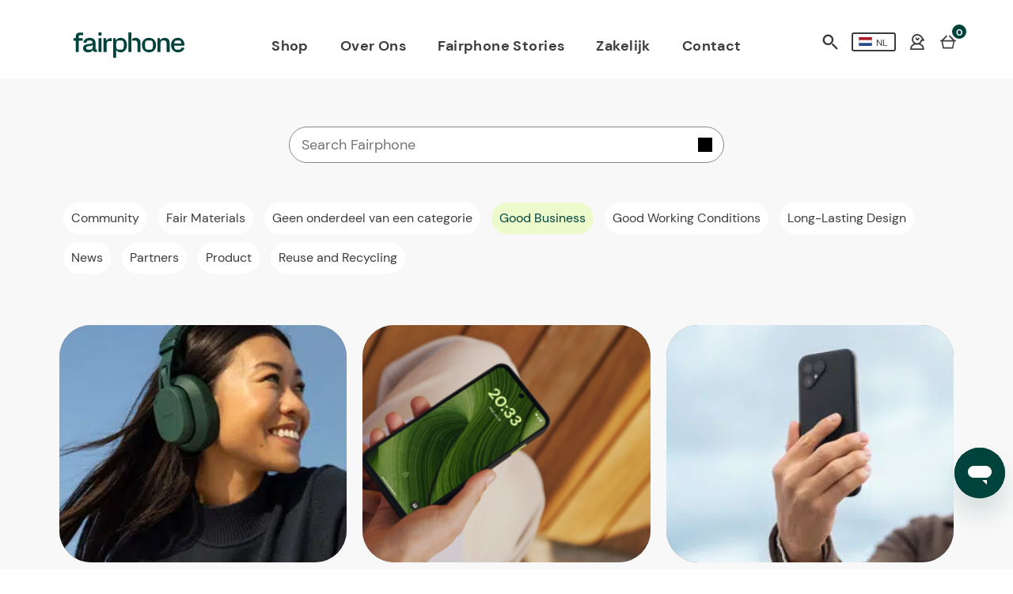

--- FILE ---
content_type: text/html; charset=UTF-8
request_url: https://www.fairphone.com/nl/category/good-business-nl/
body_size: 17584
content:
<!DOCTYPE html>
<!-- Website gemaakt door Ivaldi ~ www.ivaldi.nl -->
<!--[if IE 8 ]>    <html class="ie ie8 no-js" lang="nl-NL"> <![endif]-->
<!--[if IE 9 ]>    <html class="ie ie9 no-js" lang="nl-NL"> <![endif]-->
<!--[if gt IE 9]><!--><html class="no-js" lang="nl-NL"><!--<![endif]-->

<head>
	<meta http-equiv="X-UA-Compatible" content="IE=Edge">
	<style>.xnpe_async_hide{opacity:0 !important}</style><script src="https://www.fairphone.com/wp-content/themes/fairphone/functions/bloomreach/bloomreach.js"></script><script src="https://api.exponea.com/js/service-worker.min.js"></script><meta name='robots' content='index, follow, max-image-preview:large, max-snippet:-1, max-video-preview:-1' />
<link rel="alternate" hreflang="en" href="https://www.fairphone.com/en/category/good-business/" />
<link rel="alternate" hreflang="nl" href="https://www.fairphone.com/nl/category/good-business-nl/" />
<link rel="alternate" hreflang="fr" href="https://www.fairphone.com/fr/category/good-business-fr/" />
<link rel="alternate" hreflang="de" href="https://www.fairphone.com/de/category/good-business-de/" />
<link rel="alternate" hreflang="it" href="https://www.fairphone.com/it/category/good-business-it/" />
<link rel="alternate" hreflang="es" href="https://www.fairphone.com/es/category/good-business-es/" />
<link rel="alternate" hreflang="x-default" href="https://www.fairphone.com/en/category/good-business/" />
    <!-- Start VWO Common Smartcode -->
    <script data-cfasync="false" type='text/javascript'>
        var _vwo_clicks = 10;
    </script>
    <!-- End VWO Common Smartcode -->
        <!-- Start VWO Async Smartcode -->
    <script data-cfasync="false" type='text/javascript'>
    /* Fix: wp-rocket (application/ld+json) */
    window._vwo_code = window._vwo_code || (function(){
    var account_id= 411709,
    settings_tolerance= 2000,
    library_tolerance= 2500,
    use_existing_jquery= false,
    is_spa=1,
    hide_element='body',
    /* DO NOT EDIT BELOW THIS LINE */
    f=false,d=document,code={use_existing_jquery:function(){return use_existing_jquery;},library_tolerance:function(){return library_tolerance;},finish:function(){if(!f){f=true;var a=d.getElementById('_vis_opt_path_hides');if(a)a.parentNode.removeChild(a);}},finished:function(){return f;},load:function(a){var b=d.createElement('script');b.src=a;b.type='text/javascript';b.innerText;b.onerror=function(){_vwo_code.finish();};d.getElementsByTagName('head')[0].appendChild(b);},init:function(){
    window.settings_timer=setTimeout('_vwo_code.finish()',settings_tolerance);var a=d.createElement('style'),b=hide_element?hide_element+'{opacity:0 !important;filter:alpha(opacity=0) !important;background:none !important;}':'',h=d.getElementsByTagName('head')[0];a.setAttribute('id','_vis_opt_path_hides');a.setAttribute('type','text/css');if(a.styleSheet)a.styleSheet.cssText=b;else a.appendChild(d.createTextNode(b));h.appendChild(a);this.load('https://dev.visualwebsiteoptimizer.com/j.php?a='+account_id+'&u='+encodeURIComponent(d.URL)+'&f='+(+is_spa)+'&r='+Math.random());return settings_timer; }};window._vwo_settings_timer = code.init(); return code; }());
    </script>
    <!-- End VWO Async Smartcode -->
    
<!-- Google Tag Manager for WordPress by gtm4wp.com -->
<script data-cfasync="false" data-pagespeed-no-defer>
	var gtm4wp_datalayer_name = "dataLayer";
	var dataLayer = dataLayer || [];
</script>
<!-- End Google Tag Manager for WordPress by gtm4wp.com --><meta charset="UTF-8">
<script type="text/javascript">
var gform;gform||(document.addEventListener("gform_main_scripts_loaded",function(){gform.scriptsLoaded=!0}),window.addEventListener("DOMContentLoaded",function(){gform.domLoaded=!0}),gform={domLoaded:!1,scriptsLoaded:!1,initializeOnLoaded:function(o){gform.domLoaded&&gform.scriptsLoaded?o():!gform.domLoaded&&gform.scriptsLoaded?window.addEventListener("DOMContentLoaded",o):document.addEventListener("gform_main_scripts_loaded",o)},hooks:{action:{},filter:{}},addAction:function(o,n,r,t){gform.addHook("action",o,n,r,t)},addFilter:function(o,n,r,t){gform.addHook("filter",o,n,r,t)},doAction:function(o){gform.doHook("action",o,arguments)},applyFilters:function(o){return gform.doHook("filter",o,arguments)},removeAction:function(o,n){gform.removeHook("action",o,n)},removeFilter:function(o,n,r){gform.removeHook("filter",o,n,r)},addHook:function(o,n,r,t,i){null==gform.hooks[o][n]&&(gform.hooks[o][n]=[]);var e=gform.hooks[o][n];null==i&&(i=n+"_"+e.length),gform.hooks[o][n].push({tag:i,callable:r,priority:t=null==t?10:t})},doHook:function(n,o,r){var t;if(r=Array.prototype.slice.call(r,1),null!=gform.hooks[n][o]&&((o=gform.hooks[n][o]).sort(function(o,n){return o.priority-n.priority}),o.forEach(function(o){"function"!=typeof(t=o.callable)&&(t=window[t]),"action"==n?t.apply(null,r):r[0]=t.apply(null,r)})),"filter"==n)return r[0]},removeHook:function(o,n,t,i){var r;null!=gform.hooks[o][n]&&(r=(r=gform.hooks[o][n]).filter(function(o,n,r){return!!(null!=i&&i!=o.tag||null!=t&&t!=o.priority)}),gform.hooks[o][n]=r)}});
</script>

				<meta name="viewport" content="width=device-width, initial-scale=1">
				<meta name="application-name" content="Fairphone">
				<meta name="google-site-verification" content="6ZHhqRbjoRuSRgCXTf5L4Yc4FBsC5dfQIEXReO_sWGc" />
				<link rel="manifest" href="https://www.fairphone.com/wp-content/themes/fairphone/manifest/manifest-en.json">
				<meta name="theme-color" content="#4495D1">
				<meta name="msapplication-TileColor" content="#4495D1"/>
				<link rel="dns-prefetch" href="//maps.googleapis.com">
				<link rel="preconnect" href="//maps.googleapis.com">
				<link rel="preconnect" href="//static.hotjar.com">
				<link rel="dns-prefetch" href="//static.hotjar.com">
				<link rel="preconnect" href="//script.hotjar.com">
				<link rel="dns-prefetch" href="//script.hotjar.com">
				<link rel="preconnect" href="//vars.hotjar.com">
				<link rel="dns-prefetch" href="//vars.hotjar.com">
				<link rel="preconnect" href="//insights.hotjar.com">
				<link rel="dns-prefetch" href="//insights.hotjar.com">
				<link rel="preconnect" href="//www.google-analytics.com">
				<link rel="dns-prefetch" href="//www.google-analytics.com">
				<link rel="preconnect" href="//hello.myfonts.net">
				<link rel="dns-prefetch" href="//hello.myfonts.net">
				<link rel="preconnect" href="//stats.g.doubleclick.net">
				<link rel="dns-prefetch" href="//stats.g.doubleclick.net">
	<!-- This site is optimized with the Yoast SEO plugin v20.12 - https://yoast.com/wordpress/plugins/seo/ -->
	<title>Good Business Archives - Fairphone</title>
	<link rel="canonical" href="https://www.fairphone.com/nl/category/good-business-nl/" />
	<link rel="next" href="https://www.fairphone.com/nl/category/good-business-nl/page/2/" />
	<meta property="og:locale" content="nl_NL" />
	<meta property="og:type" content="article" />
	<meta property="og:title" content="Good Business Archives - Fairphone" />
	<meta property="og:url" content="https://www.fairphone.com/nl/category/good-business-nl/" />
	<meta property="og:site_name" content="Fairphone" />
	<meta property="og:image" content="https://www.fairphone.com/wp-content/uploads/2017/06/cover.jpg" />
	<meta property="og:image:width" content="800" />
	<meta property="og:image:height" content="400" />
	<meta property="og:image:type" content="image/jpeg" />
	<meta name="twitter:card" content="summary_large_image" />
	<meta name="twitter:site" content="@fairphone" />
	<script type="application/ld+json" class="yoast-schema-graph">{"@context":"https://schema.org","@graph":[{"@type":"CollectionPage","@id":"https://www.fairphone.com/nl/category/good-business-nl/","url":"https://www.fairphone.com/nl/category/good-business-nl/","name":"Good Business Archives - Fairphone","isPartOf":{"@id":"https://www.fairphone.com/es/#website"},"primaryImageOfPage":{"@id":"https://www.fairphone.com/nl/category/good-business-nl/#primaryimage"},"image":{"@id":"https://www.fairphone.com/nl/category/good-business-nl/#primaryimage"},"thumbnailUrl":"https://www.fairphone.com/wp-content/uploads/2025/12/Open-Source-blog-banner.png","breadcrumb":{"@id":"https://www.fairphone.com/nl/category/good-business-nl/#breadcrumb"},"inLanguage":"nl"},{"@type":"ImageObject","inLanguage":"nl","@id":"https://www.fairphone.com/nl/category/good-business-nl/#primaryimage","url":"https://www.fairphone.com/wp-content/uploads/2025/12/Open-Source-blog-banner.png","contentUrl":"https://www.fairphone.com/wp-content/uploads/2025/12/Open-Source-blog-banner.png","width":1920,"height":708,"caption":"Build your own OS for the Fairphone 5 and Fairphone (Gen. 6)"},{"@type":"BreadcrumbList","@id":"https://www.fairphone.com/nl/category/good-business-nl/#breadcrumb","itemListElement":[{"@type":"ListItem","position":1,"name":"Home","item":"https://www.fairphone.com/nl/"},{"@type":"ListItem","position":2,"name":"Good Business"}]},{"@type":"WebSite","@id":"https://www.fairphone.com/es/#website","url":"https://www.fairphone.com/es/","name":"Fairphone","description":"Fairphone | Buy a phone, join a movement","publisher":{"@id":"https://www.fairphone.com/es/#organization"},"potentialAction":[{"@type":"SearchAction","target":{"@type":"EntryPoint","urlTemplate":"https://www.fairphone.com/es/?s={search_term_string}"},"query-input":"required name=search_term_string"}],"inLanguage":"nl"},{"@type":"Organization","@id":"https://www.fairphone.com/es/#organization","name":"Fairphone","url":"https://www.fairphone.com/es/","logo":{"@type":"ImageObject","inLanguage":"nl","@id":"https://www.fairphone.com/es/#/schema/logo/image/","url":"https://www.fairphone.com/wp-content/uploads/2017/06/cover.jpg","contentUrl":"https://www.fairphone.com/wp-content/uploads/2017/06/cover.jpg","width":800,"height":400,"caption":"Fairphone"},"image":{"@id":"https://www.fairphone.com/es/#/schema/logo/image/"},"sameAs":["https://facebook.com/Fairphone/","https://twitter.com/fairphone","https://www.instagram.com/fairphone/","https://www.linkedin.com/company/fairphone","https://www.youtube.com/user/Fairphone"]}]}</script>
	<!-- / Yoast SEO plugin. -->


<link rel='dns-prefetch' href='//widget.trustpilot.com' />

<link rel="alternate" type="application/rss+xml" title="Fairphone &raquo; feed" href="https://www.fairphone.com/nl/feed/" />
<link rel="alternate" type="application/rss+xml" title="Fairphone &raquo; reactiesfeed" href="https://www.fairphone.com/nl/comments/feed/" />
<link rel="alternate" type="application/rss+xml" title="Fairphone &raquo; Good Business categorie feed" href="https://www.fairphone.com/nl/category/good-business-nl/feed/" />
<link rel='stylesheet' id='style-css' href='https://www.fairphone.com/wp-content/themes/fairphone/build/main.css?ver=202502181111' type='text/css' media='all' />
<script type='text/javascript' src='https://www.fairphone.com/wp-includes/js/jquery/jquery.min.js' id='jquery-js'></script>

<!-- Google Tag Manager for WordPress by gtm4wp.com -->
<!-- GTM Container placement set to automatic -->
<script data-cfasync="false" data-pagespeed-no-defer>
	var dataLayer_content = {"pageTitle":"Good Business Archives - Fairphone","pagePostType":"post","pagePostType2":"category-post","pageCategory":["geen-onderdeel-van-een-categorie","community-nl","good-business-nl","long-lasting-design-nl","product-nl"],"postCountOnPage":10,"postCountTotal":62};
	dataLayer.push( dataLayer_content );
</script>
<script data-cfasync="false">
(function(w,d,s,l,i){w[l]=w[l]||[];w[l].push({'gtm.start':
new Date().getTime(),event:'gtm.js'});var f=d.getElementsByTagName(s)[0],
j=d.createElement(s),dl=l!='dataLayer'?'&l='+l:'';j.async=true;j.src=
'//www.googletagmanager.com/gtm.'+'js?id='+i+dl;f.parentNode.insertBefore(j,f);
})(window,document,'script','dataLayer','GTM-5QC863');
</script>
<!-- End Google Tag Manager -->
<!-- End Google Tag Manager for WordPress by gtm4wp.com --><!-- Er is geen amphtml-versie beschikbaar voor deze URL. --><link rel="icon" href="https://www.fairphone.com/wp-content/uploads/2025/01/Fairphone-Favicon.png.webp" sizes="32x32" />
<link rel="icon" href="https://www.fairphone.com/wp-content/uploads/2025/01/Fairphone-Favicon.png.webp" sizes="192x192" />
<link rel="apple-touch-icon" href="https://www.fairphone.com/wp-content/uploads/2025/01/Fairphone-Favicon.png.webp" />
<meta name="msapplication-TileImage" content="https://www.fairphone.com/wp-content/uploads/2025/01/Fairphone-Favicon.png" />
		<style type="text/css" id="wp-custom-css">
			

.aer-button {
	border-radius: 3px;
    background-color: #4495D1;
    color: #fff;
    font-size: 1rem;
    font-family: "Radikal",sans-serif;
    font-weight: 700;
    padding: 8px 28px;
    border: none;
    text-decoration: none;
    text-align: center;
    display: inline-block;
    border: 2px solid #4495D1;
    margin-bottom: 0.625rem;
	transition: color 0.15s cubic-bezier(0.7, 0, 0.3, 1),background-color 0.15s cubic-bezier(0.7, 0, 0.3, 1),border-color 0.15s cubic-bezier(0.7, 0, 0.3, 1);
    outline: none;
}
.aer-button:hover {
	  background-image: linear-gradient(rgba(0, 0, 0, 0.4) 0 0);
}

.c-banner--light .c-banner__button--text {
    color: #000000;
    text-decoration: none;
    margin: 20px;
    padding: 12px 30px;
    font-weight: 700;
    font-size: 1rem;
	  font-family: "Radikal",sans-serif;
		border-radius: 200px;
		border: 2px solid white;
		background-color: #FFF;
    border: 2px solid #FFF;
}
.c-banner__button.o-button--light {
    color: #000000;
    margin: 20px;
    padding: 12px 30px;
    font-weight: 700;
    font-size: 1rem;
	  font-family: "Radikal",sans-serif;
		border-radius: 200px;
	  background-color: #ffdc7c;
    border: 2px solid #ffdc7c;
}





		</style>
			</head>

<body class="archive category category-good-business-nl category-426" data-language="nl">

					<script>
			let sub_menu_conf =  {"103666":"url(https:\/\/www.fairphone.com\/wp-content\/uploads\/2025\/02\/339-1.webp)"};
		</script>
		<header class="c-header ">
			<div class="row">
				<div class="medium-12 columns u-static u-small-no-pl u-small-no-pr">
					<div class="c-header__area-first">
						<button class="c-nav__toggle"></button>
						<h1 class="c-logo">
							<a class="c-logo__link" href="https://www.fairphone.com/nl/">
								<svg width="352" height="80" viewBox="0 0 352 80" fill="none" xmlns="http://www.w3.org/2000/svg">
<g clip-path="url(#clip0_6013_8368)">
<path d="M79.7075 18.3193V61.7535H89.1344V18.3193H79.7075Z" fill="#00433D"/>
<path d="M119.693 17.8267C112.483 17.8267 107.4 20.9413 104.615 26.8413L103.468 18.3193H95.6831V61.7535H105.351V40.2803C105.351 26.8486 109.659 27.2413 119.693 27.2511C120.103 27.2511 121.332 27.3047 121.332 27.3047V17.8267H119.693Z" fill="#00433D"/>
<path d="M149.929 17.0073C143.046 17.0073 137.392 20.3683 134.524 25.4488L133.541 18.3195H125.756V79.8512H135.507V55.6878C138.458 60.1951 143.619 62.9829 149.849 62.9829C161.402 62.9829 169.517 53.4756 169.517 39.7903C169.517 26.1049 161.402 17.0073 149.929 17.0073ZM147.717 54.7049C137.249 54.7049 135.507 52.8024 135.507 39.5439C135.507 26.2854 138.627 25.3073 147.636 25.3073C157.89 25.3073 159.6 27.0098 159.6 39.7903C159.6 52.5707 157.89 54.7049 147.717 54.7049Z" fill="#00433D"/>
<path d="M197.217 17.0099C192.954 17.0099 189.066 18.2148 186.146 20.4245V27.4831C187.258 26.3489 189.598 25.3075 192.805 25.3075C200.271 25.3075 202.795 27.5099 202.871 38.0221V61.7587H212.541V32.8441C212.541 23.0928 206.478 17.0075 197.217 17.0075V17.0099ZM183.622 37.4953H183.615V22.8465H183.612V0.148926H173.941V61.7611H183.612V41.6465C183.612 40.2026 183.602 38.8123 183.622 37.4953Z" fill="#00433D"/>
<path d="M239.256 17.0073C226.554 17.0073 216.966 25.4488 216.966 39.6268C216.966 53.0658 225.161 62.9829 239.256 62.9829C252.205 62.9829 261.466 54.2951 261.466 39.6268C261.466 26.8415 253.271 17.0073 239.256 17.0073ZM239.256 54.7049C229.302 54.7049 226.8 53.6317 226.8 39.6268C226.8 25.6219 229.334 25.3049 239.256 25.3049C249.178 25.3049 251.632 26.3219 251.632 39.6268C251.632 52.9317 249.229 54.7049 239.256 54.7049Z" fill="#00433D"/>
<path d="M22.0561 8.47543H30.7878V0.314453H21.4025C12.4244 0.314453 7.60978 4.72177 7.60978 12.8827V18.3193H0.0195312V25.9925H7.60978V61.7291H17.2415V25.9925H29.8098V18.3193H17.2415V13.5364C17.2415 10.2705 18.9537 8.47543 22.0561 8.47543Z" fill="#00433D"/>
<path d="M89.1344 0.290039H79.7246V9.94369H89.1344V0.290039Z" fill="#00433D"/>
<path d="M289.163 17.0098C282.69 17.0098 277.2 20.2049 274.495 24.7122L273.675 18.3195H265.89V61.7537H275.561V37.0025C275.561 25.2634 281 25.3073 285.483 25.3073C291.544 25.3073 294.819 27.1537 294.819 37.4951V61.7537H304.488V32.9903C304.488 23.2366 298.424 17.0098 289.163 17.0098Z" fill="#00433D"/>
<path d="M318.583 42.0024H351.2V39.7073C350.954 25.6122 342.758 17.0073 330.466 17.0073C318.173 17.0073 308.912 25.8585 308.912 40.2C308.912 53.4756 318.01 62.9829 331.285 62.9829C341.529 62.9829 348.822 57.3268 351.036 47.9854H341.612C340.583 53.5366 337.893 54.7024 330.578 54.7024C327.593 54.7024 325.3 54.5659 323.561 53.9781H323.558C320.063 52.8 318.79 49.7707 318.583 42.122C318.583 42.1146 318.583 42.1098 318.583 42.1049V42.0024ZM318.685 35.3049C319.278 25.6 323.219 25.6 329.3 25.3195C329.424 25.3146 330.197 25.3 330.466 25.3073C337.107 25.5122 340.729 25.9122 341.202 35.3049H318.685Z" fill="#00433D"/>
<path d="M30.8047 49.6829C30.8876 39.5293 40.9583 37.4 49.3949 36.4171C55.9461 35.6805 61.1022 35.4268 60.8608 31.9951C60.5486 27.5683 57.9169 25.4073 51.934 25.3073C46.1486 25.2098 42.5852 25.9659 41.534 32.5683H31.7901C32.6901 23.3976 40.8803 17.0098 52.0998 17.0098C63.3193 17.0098 70.2803 23.3976 70.2803 32.6512V52.3049C70.2803 53.5342 70.9364 54.1878 72.4096 54.1878H74.7852V61.722H70.1998C65.7779 61.722 63.0754 59.9195 62.3388 56.6439C62.1754 56.2342 62.012 55.661 61.9291 55.1707C59.3901 59.839 54.6413 62.9829 47.2705 62.9829C37.2803 62.9829 30.7291 57.7903 30.8096 49.6829H30.8047ZM61.3291 45.4342C61.4974 42.8854 61.4901 39.2268 61.4901 39.2268C59.851 41.7659 55.0437 42.4781 50.4559 43.0512C45.051 43.7073 40.5462 44.4439 40.5462 49.0293C40.5462 52.7951 43.4803 54.8732 49.2266 54.7049C55.9925 54.5073 60.7023 54.861 61.3266 45.4342H61.3291Z" fill="#00433D"/>
</g>
<defs>
<clipPath id="clip0_6013_8368">
<rect width="351.22" height="80" fill="white"/>
</clipPath>
</defs>
</svg>
								<span>Fairphone</span>
							</a>
						</h1>
					</div>
					<div class="c-header__area-second u-pos-rel">
						<!-- ajax load menu right -->
								<ul class="c-nav-second">
			<li class="c-nav-second__item">
				<a href="#" class="c-nav-second__icon c-nav-second__icon--magnifier" data-toggle-search data-source="shop-nav">
					Search				</a>
			</li>
			<li class="c-nav-second__item">
								<a href="https://shop.fairphone.com/nl/languagegateway/?previous_id=1&previous_type=wordpress?previous_id=1&previous_type=wordpress&previous_url=were-big-fans-of-open-source-buildable-code-at-fairphone-heres-why" class="c-lang-switch">
					<span class="c-lang-switch__table">
						<span class="c-lang-switch__cell" data-flag></span>
						<span class="c-lang-switch__cell">
							<span class="c-lang-switch__code">
								nl							</span>
						</span>
					</span>
				</a>
			</li>
			  <li class="c-nav-second__item">
				<a
                    href="https://shop.fairphone.com/nl/my/"
					class="c-nav-second__icon c-nav-second__icon--user"
										data-sign-in
				>
					User				</a>
			 </li>
			  <li class="c-nav-second__item">
				<a
					href="https://shop.fairphone.com/nl/shop/cart/"
					class="c-nav-second__icon c-nav-second__icon--basket"
				>
					Basket
					<span class="c-nav-second__count">
										0
										</span>
				</a>
			</li>
		</ul>

		<div class="c-menu-popup" data-menu-modal>
					</div>
							</div>
					<div class="c-header__area-third">
						<ul class="c-nav "><li class="c-nav__item  c-nav__link  c-nav__item--20416 "><a href="https://shop.fairphone.com/nl/" class="c-nav__link">Shop</a></li>
<li class="c-nav__item  c-nav__item--parent  c-nav__link  c-nav__item--103666 "><a href="https://shop.fairphone.com/nl/about-us" class="c-nav__link">Over Ons</a>
	<ul class="c-nav__sub-menu c-nav__sub-menu--1">
    <li class="c-nav__sub-menu-item c-nav__sub-menu--1__item  c-nav__link  c-nav__item--103978 "><a href="https://shop.fairphone.com/nl/about-us" class="c-nav__link">Over ons</a></li>
    <li class="c-nav__sub-menu-item c-nav__sub-menu--1__item  c-nav__link  c-nav__item--46580 "><a href="https://www.fairphone.com/nl/impact/" class="c-nav__link">Onze Impact</a></li>
</ul>
</li>
<li class="c-nav__item  c-nav__link  c-nav__item--83512 "><a href="https://www.fairphone.com/nl/blog" class="c-nav__link">Fairphone Stories</a></li>
<li class="c-nav__item  c-nav__link  c-nav__item--51453 "><a href="https://shop.fairphone.com/nl/business" class="c-nav__link">Zakelijk</a></li>
<li class="c-nav__item  c-nav__link  c-nav__item--83513 "><a href="https://support.fairphone.com/hc/en-us" class="c-nav__link">Contact</a></li>
</ul>					</div>
				</div>
			</div>
			<div class="backdrop_layer">
			</div>
		</header>
		

	
	<div class="c-search-popover" data-search>
		<div class="c-search-popover__main">
			<div class="c-search-popover__header">
				<button class="c-nav__toggle"></button>
				<h1 class="c-logo">
					<a class="c-logo__link" href="https://www.fairphone.com/nl//">
						<svg width="352" height="80" viewBox="0 0 352 80" fill="none" xmlns="http://www.w3.org/2000/svg">
<g clip-path="url(#clip0_6013_8368)">
<path d="M79.7075 18.3193V61.7535H89.1344V18.3193H79.7075Z" fill="#00433D"/>
<path d="M119.693 17.8267C112.483 17.8267 107.4 20.9413 104.615 26.8413L103.468 18.3193H95.6831V61.7535H105.351V40.2803C105.351 26.8486 109.659 27.2413 119.693 27.2511C120.103 27.2511 121.332 27.3047 121.332 27.3047V17.8267H119.693Z" fill="#00433D"/>
<path d="M149.929 17.0073C143.046 17.0073 137.392 20.3683 134.524 25.4488L133.541 18.3195H125.756V79.8512H135.507V55.6878C138.458 60.1951 143.619 62.9829 149.849 62.9829C161.402 62.9829 169.517 53.4756 169.517 39.7903C169.517 26.1049 161.402 17.0073 149.929 17.0073ZM147.717 54.7049C137.249 54.7049 135.507 52.8024 135.507 39.5439C135.507 26.2854 138.627 25.3073 147.636 25.3073C157.89 25.3073 159.6 27.0098 159.6 39.7903C159.6 52.5707 157.89 54.7049 147.717 54.7049Z" fill="#00433D"/>
<path d="M197.217 17.0099C192.954 17.0099 189.066 18.2148 186.146 20.4245V27.4831C187.258 26.3489 189.598 25.3075 192.805 25.3075C200.271 25.3075 202.795 27.5099 202.871 38.0221V61.7587H212.541V32.8441C212.541 23.0928 206.478 17.0075 197.217 17.0075V17.0099ZM183.622 37.4953H183.615V22.8465H183.612V0.148926H173.941V61.7611H183.612V41.6465C183.612 40.2026 183.602 38.8123 183.622 37.4953Z" fill="#00433D"/>
<path d="M239.256 17.0073C226.554 17.0073 216.966 25.4488 216.966 39.6268C216.966 53.0658 225.161 62.9829 239.256 62.9829C252.205 62.9829 261.466 54.2951 261.466 39.6268C261.466 26.8415 253.271 17.0073 239.256 17.0073ZM239.256 54.7049C229.302 54.7049 226.8 53.6317 226.8 39.6268C226.8 25.6219 229.334 25.3049 239.256 25.3049C249.178 25.3049 251.632 26.3219 251.632 39.6268C251.632 52.9317 249.229 54.7049 239.256 54.7049Z" fill="#00433D"/>
<path d="M22.0561 8.47543H30.7878V0.314453H21.4025C12.4244 0.314453 7.60978 4.72177 7.60978 12.8827V18.3193H0.0195312V25.9925H7.60978V61.7291H17.2415V25.9925H29.8098V18.3193H17.2415V13.5364C17.2415 10.2705 18.9537 8.47543 22.0561 8.47543Z" fill="#00433D"/>
<path d="M89.1344 0.290039H79.7246V9.94369H89.1344V0.290039Z" fill="#00433D"/>
<path d="M289.163 17.0098C282.69 17.0098 277.2 20.2049 274.495 24.7122L273.675 18.3195H265.89V61.7537H275.561V37.0025C275.561 25.2634 281 25.3073 285.483 25.3073C291.544 25.3073 294.819 27.1537 294.819 37.4951V61.7537H304.488V32.9903C304.488 23.2366 298.424 17.0098 289.163 17.0098Z" fill="#00433D"/>
<path d="M318.583 42.0024H351.2V39.7073C350.954 25.6122 342.758 17.0073 330.466 17.0073C318.173 17.0073 308.912 25.8585 308.912 40.2C308.912 53.4756 318.01 62.9829 331.285 62.9829C341.529 62.9829 348.822 57.3268 351.036 47.9854H341.612C340.583 53.5366 337.893 54.7024 330.578 54.7024C327.593 54.7024 325.3 54.5659 323.561 53.9781H323.558C320.063 52.8 318.79 49.7707 318.583 42.122C318.583 42.1146 318.583 42.1098 318.583 42.1049V42.0024ZM318.685 35.3049C319.278 25.6 323.219 25.6 329.3 25.3195C329.424 25.3146 330.197 25.3 330.466 25.3073C337.107 25.5122 340.729 25.9122 341.202 35.3049H318.685Z" fill="#00433D"/>
<path d="M30.8047 49.6829C30.8876 39.5293 40.9583 37.4 49.3949 36.4171C55.9461 35.6805 61.1022 35.4268 60.8608 31.9951C60.5486 27.5683 57.9169 25.4073 51.934 25.3073C46.1486 25.2098 42.5852 25.9659 41.534 32.5683H31.7901C32.6901 23.3976 40.8803 17.0098 52.0998 17.0098C63.3193 17.0098 70.2803 23.3976 70.2803 32.6512V52.3049C70.2803 53.5342 70.9364 54.1878 72.4096 54.1878H74.7852V61.722H70.1998C65.7779 61.722 63.0754 59.9195 62.3388 56.6439C62.1754 56.2342 62.012 55.661 61.9291 55.1707C59.3901 59.839 54.6413 62.9829 47.2705 62.9829C37.2803 62.9829 30.7291 57.7903 30.8096 49.6829H30.8047ZM61.3291 45.4342C61.4974 42.8854 61.4901 39.2268 61.4901 39.2268C59.851 41.7659 55.0437 42.4781 50.4559 43.0512C45.051 43.7073 40.5462 44.4439 40.5462 49.0293C40.5462 52.7951 43.4803 54.8732 49.2266 54.7049C55.9925 54.5073 60.7023 54.861 61.3266 45.4342H61.3291Z" fill="#00433D"/>
</g>
<defs>
<clipPath id="clip0_6013_8368">
<rect width="351.22" height="80" fill="white"/>
</clipPath>
</defs>
</svg>
						<span>Fairphone</span>
					</a>
				</h1>
				<a href="#" class="c-search-popover__magnifier c-nav-second__icon--magnifier" data-toggle-search data-source="popover">Search</a>
			</div>

			<div class="c-search-popover__contents">
				<ul class="c-search-popover-main-nav "data-search-popover-main-nav><li class="c-search-popover-main-nav__item  c-search-popover-main-nav__link  c-search-popover-main-nav__item--20416 "><a href="https://shop.fairphone.com/nl/" class="c-search-popover-main-nav__link">Shop</a></li>
<li class="c-search-popover-main-nav__item  c-search-popover-main-nav__item--parent  c-search-popover-main-nav__link  c-search-popover-main-nav__item--103666 "><a href="https://shop.fairphone.com/nl/about-us" class="c-search-popover-main-nav__link">Over Ons</a>
	<ul class="c-search-popover-main-nav__sub-menu c-search-popover-main-nav__sub-menu--1">
    <li class="c-search-popover-main-nav__sub-menu-item c-search-popover-main-nav__sub-menu--1__item  c-search-popover-main-nav__link  c-search-popover-main-nav__item--103978 "><a href="https://shop.fairphone.com/nl/about-us" class="c-search-popover-main-nav__link">Over ons</a></li>
    <li class="c-search-popover-main-nav__sub-menu-item c-search-popover-main-nav__sub-menu--1__item  c-search-popover-main-nav__link  c-search-popover-main-nav__item--46580 "><a href="https://www.fairphone.com/nl/impact/" class="c-search-popover-main-nav__link">Onze Impact</a></li>
</ul>
</li>
<li class="c-search-popover-main-nav__item  c-search-popover-main-nav__link  c-search-popover-main-nav__item--83512 "><a href="https://www.fairphone.com/nl/blog" class="c-search-popover-main-nav__link">Fairphone Stories</a></li>
<li class="c-search-popover-main-nav__item  c-search-popover-main-nav__link  c-search-popover-main-nav__item--51453 "><a href="https://shop.fairphone.com/nl/business" class="c-search-popover-main-nav__link">Zakelijk</a></li>
<li class="c-search-popover-main-nav__item  c-search-popover-main-nav__link  c-search-popover-main-nav__item--83513 "><a href="https://support.fairphone.com/hc/en-us" class="c-search-popover-main-nav__link">Contact</a></li>
</ul>
									<a class="o-button c-search-popover__button" href="https://shop.fairphone.com/web/login">
						Login					</a>
				
				<div class="c-search-popover__line"></div>

				
				<div class="c-search-popover__settings">
					<p class="c-search-popover__settings-meta">
																		Nederlands					</p>
					<a class="c-search-popover__settings-link" href="https://shop.fairphone.com/nl/languagegateway/?previous_id=1&previous_type=wordpress?previous_id=1&previous_type=wordpress&previous_url=were-big-fans-of-open-source-buildable-code-at-fairphone-heres-why">
						Change country					</a>
				</div>
			</div>
		</div>

		<div class="c-search-popover__container">
			<div class="row">
				<div class="large-4 medium-6 medium-centered columns">
							<form action="https://www.fairphone.com/nl/" class="c-search-form" method="get">
			<input class="c-search-form__input" type="search" name="s" value="" placeholder="Search Fairphone" data-clearable />
			<input type="hidden" name="type" value="" />
			<button type="submit" class="c-search-form__button">
				ok
			</button>
		</form>

						<div class="c-search-popover__nav">
						<ul class="c-simple-nav small-block-grid-1 medium-block-grid-2 c-simple-nav--dark"><li class="c-simple-nav__item  c-simple-nav__item--parent  c-simple-nav__link  c-simple-nav__item--22081 "><a href="#" class="c-simple-nav__link">Support</a>
	<ul class="c-simple-nav__sub-menu c-simple-nav__sub-menu--1">
    <li class="c-simple-nav__sub-menu-item c-simple-nav__sub-menu--1__item  c-simple-nav__link  c-simple-nav__item--22082 "><a href="https://support.fairphone.com/hc/en-us/categories/115000331883-Order-status-and-delivery" class="c-simple-nav__link">Je bestelling en levering</a></li>
    <li class="c-simple-nav__sub-menu-item c-simple-nav__sub-menu--1__item  c-simple-nav__link  c-simple-nav__item--22083 "><a href="https://www.fairphone.com/nl/legal/retourbeleid-fairphone/" class="c-simple-nav__link">Retourneren</a></li>
</ul>
</li>
<li class="c-simple-nav__item  c-simple-nav__link  c-simple-nav__item--55286 "><a href="https://shop.fairphone.com/nl/" class="c-simple-nav__link">Fairphone 4</a></li>
<li class="c-simple-nav__item  c-simple-nav__link  c-simple-nav__item--55287 "><a href="https://shop.fairphone.com/nl/fairphone-3-overview" class="c-simple-nav__link">Fairphone 3</a></li>
<li class="c-simple-nav__item  c-simple-nav__link  c-simple-nav__item--22078 "><a href="https://shop.fairphone.com/nl/spare-parts/" class="c-simple-nav__link">Reserveonderdelen</a></li>
<li class="c-simple-nav__item  c-simple-nav__link  c-simple-nav__item--22079 "><a href="https://shop.fairphone.com/nl/accessories/" class="c-simple-nav__link">Accessoires</a></li>
</ul>					</div>
				</div>
			</div>
		</div>
	</div>

			<div class="u-bg-stable-lighter">
							<div class="u-small-ptxxl u-small-mbl">
				<div class="row">
					<div class="medium-4 large-6 columns small-centered">
								<form action="https://www.fairphone.com/nl/" class="c-search-form" method="get">
			<input class="c-search-form__input" type="search" name="s" value="" placeholder="Search Fairphone" data-clearable />
			<input type="hidden" name="type" value="blog" />
			<button type="submit" class="c-search-form__button">
				ok
			</button>
		</form>

						</div>
				</div>
			</div>
			<div class="row">
				<div class="medium-12 columns">
					<ul class="c-inline-list u-small-mtxl">
																				<li class="c-inline-list__item">
								<a href="https://www.fairphone.com/nl/category/community-nl/" class="c-inline-list__link ">Community</a>
							</li>
																				<li class="c-inline-list__item">
								<a href="https://www.fairphone.com/nl/category/fair-materials-nl/" class="c-inline-list__link ">Fair Materials</a>
							</li>
																				<li class="c-inline-list__item">
								<a href="https://www.fairphone.com/nl/category/geen-onderdeel-van-een-categorie/" class="c-inline-list__link ">Geen onderdeel van een categorie</a>
							</li>
																				<li class="c-inline-list__item">
								<a href="https://www.fairphone.com/nl/category/good-business-nl/" class="c-inline-list__link c-inline-list__link--active">Good Business</a>
							</li>
																				<li class="c-inline-list__item">
								<a href="https://www.fairphone.com/nl/category/good-working-conditions-nl/" class="c-inline-list__link ">Good Working Conditions</a>
							</li>
																				<li class="c-inline-list__item">
								<a href="https://www.fairphone.com/nl/category/long-lasting-design-nl/" class="c-inline-list__link ">Long-Lasting Design</a>
							</li>
																				<li class="c-inline-list__item">
								<a href="https://www.fairphone.com/nl/category/news-nl/" class="c-inline-list__link ">News</a>
							</li>
																				<li class="c-inline-list__item">
								<a href="https://www.fairphone.com/nl/category/partners-nl/" class="c-inline-list__link ">Partners</a>
							</li>
																				<li class="c-inline-list__item">
								<a href="https://www.fairphone.com/nl/category/product-nl/" class="c-inline-list__link ">Product</a>
							</li>
																				<li class="c-inline-list__item">
								<a href="https://www.fairphone.com/nl/category/reuse-and-recycling-nl/" class="c-inline-list__link ">Reuse and Recycling</a>
							</li>
											</ul>
					<ul class="medium-block-grid-3 u-small-mtxxl" data-news-items=1>
													<li data-news-item>
							
	<div class="c-teaser-article">
				<a class="c-teaser-article__image" href="https://www.fairphone.com/nl/2025/12/11/the-fairbuds-xl-were-already-good-we-made-them-better/">
			<img class="" data-lazy data-src="https://www.fairphone.com/wp-content/uploads/2025/12/FBXL-Blog-Header-V1-768x258.jpg.webp" alt="The Fairbuds XL were already good. We made them better."/>		</a>
				<div class="c-teaser-article__content">
			<h2 class="c-teaser-article__title">
				<a class="c-teaser-article__link" href="https://www.fairphone.com/nl/2025/12/11/the-fairbuds-xl-were-already-good-we-made-them-better/">
					The Fairbuds XL were already good. We made them better.				</a>
			</h2>
			<span class="c-teaser-article__meta">
									<a href="https://www.fairphone.com/nl/category/geen-onderdeel-van-een-categorie/" class="c-label active">
						Geen onderdeel van een categorie					</a>
								11 december 2025							</span>
			<p class="c-teaser-article__excerpt">
				It’s time to turn up the volume. We have a new edition of our award-winning Fairbuds XL now on sale. Launched in 2023, our first over-ear wireless Bluetooth headphones turned heads everywhere, thanks to their unique repairable and modular design, long-lasting battery life, and natural sound. The Fairbuds XL ...			</p>
			<a class="c-teaser-article__more" href="https://www.fairphone.com/nl/2025/12/11/the-fairbuds-xl-were-already-good-we-made-them-better/">
				Verder lezen			</a>
		</div>
	</div>

								</li>
													<li data-news-item>
							
	<div class="c-teaser-article">
				<a class="c-teaser-article__image" href="https://www.fairphone.com/nl/2025/12/04/were-big-fans-of-open-source-buildable-code-at-fairphone-heres-why/">
			<img class="" data-lazy data-src="https://www.fairphone.com/wp-content/uploads/2025/12/Open-Source-blog-banner-768x283.png" alt="We&#8217;re big fans of open-source buildable code at Fairphone. Here&#8217;s why."/>		</a>
				<div class="c-teaser-article__content">
			<h2 class="c-teaser-article__title">
				<a class="c-teaser-article__link" href="https://www.fairphone.com/nl/2025/12/04/were-big-fans-of-open-source-buildable-code-at-fairphone-heres-why/">
					We&#8217;re big fans of open-source buildable code at Fairphone. Here&#8217;s why.				</a>
			</h2>
			<span class="c-teaser-article__meta">
									<a href="https://www.fairphone.com/nl/category/geen-onderdeel-van-een-categorie/" class="c-label active">
						Geen onderdeel van een categorie					</a>
								04 december 2025							</span>
			<p class="c-teaser-article__excerpt">
				If you have heard about Fairphone, chances are that you have already heard about Fairphone’s award-winning modular design that is easily repairable, and more sustainable in the long run. This approach is the physical embodiment of what our founder, Bas Van Abel, famously declared a decade ago:
“If you can’t ...			</p>
			<a class="c-teaser-article__more" href="https://www.fairphone.com/nl/2025/12/04/were-big-fans-of-open-source-buildable-code-at-fairphone-heres-why/">
				Verder lezen			</a>
		</div>
	</div>

								</li>
													<li data-news-item>
							
	<div class="c-teaser-article">
				<a class="c-teaser-article__image" href="https://www.fairphone.com/nl/2025/11/20/six-ways-refurbished-can-be-better-than-new/">
			<img class="" data-lazy data-src="https://www.fairphone.com/wp-content/uploads/2025/11/Refurb-FP5-Blog-Header-768x258.jpg.webp" alt="Six Ways Refurbished Can Be Better Than New"/>		</a>
				<div class="c-teaser-article__content">
			<h2 class="c-teaser-article__title">
				<a class="c-teaser-article__link" href="https://www.fairphone.com/nl/2025/11/20/six-ways-refurbished-can-be-better-than-new/">
					Six Ways Refurbished Can Be Better Than New				</a>
			</h2>
			<span class="c-teaser-article__meta">
									<a href="https://www.fairphone.com/nl/category/geen-onderdeel-van-een-categorie/" class="c-label active">
						Geen onderdeel van een categorie					</a>
								20 november 2025							</span>
			<p class="c-teaser-article__excerpt">
				Let’s do a quick drawer check.

How many old unused phones do you have lying around the house right now?

Old electronics stack up over the years, collecting dust and taking over our drawers, cabinets or boxes. Eventually, this quiet flood of maybe-later devices spills out of our homes and becomes ...			</p>
			<a class="c-teaser-article__more" href="https://www.fairphone.com/nl/2025/11/20/six-ways-refurbished-can-be-better-than-new/">
				Verder lezen			</a>
		</div>
	</div>

								</li>
													<li data-news-item>
							
	<div class="c-teaser-article">
				<a class="c-teaser-article__image" href="https://www.fairphone.com/nl/2025/10/16/repairing-the-fairphone-gen-6/">
			<img class="" data-lazy data-src="https://www.fairphone.com/wp-content/uploads/2025/10/Repairing-the-FP6-768x258.jpg" alt="Repairing the Fairphone (Gen. 6)"/>		</a>
				<div class="c-teaser-article__content">
			<h2 class="c-teaser-article__title">
				<a class="c-teaser-article__link" href="https://www.fairphone.com/nl/2025/10/16/repairing-the-fairphone-gen-6/">
					Repairing the Fairphone (Gen. 6)				</a>
			</h2>
			<span class="c-teaser-article__meta">
									<a href="https://www.fairphone.com/nl/category/geen-onderdeel-van-een-categorie/" class="c-label active">
						Geen onderdeel van een categorie					</a>
								16 oktober 2025							</span>
			<p class="c-teaser-article__excerpt">
				With International Repair Day right around the corner, we figured now is the perfect time to showcase just how easy it is to swap out parts on the new Fairphone (Gen. 6). In case you missed it, our latest Fairphone model ups its game when it comes to performance ...			</p>
			<a class="c-teaser-article__more" href="https://www.fairphone.com/nl/2025/10/16/repairing-the-fairphone-gen-6/">
				Verder lezen			</a>
		</div>
	</div>

								</li>
													<li data-news-item>
							
	<div class="c-teaser-article">
				<a class="c-teaser-article__image" href="https://www.fairphone.com/nl/2025/09/11/fairphones-new-cables-chargers-longtime-certification/">
			<img class="" data-lazy data-src="https://www.fairphone.com/wp-content/uploads/2025/09/What-does-Longtime-Certified-mean_-768x384.png.webp" alt="Fairphone&#8217;s new cables and chargers are LONGTIME®-certified. Here&#8217;s what that means."/>		</a>
				<div class="c-teaser-article__content">
			<h2 class="c-teaser-article__title">
				<a class="c-teaser-article__link" href="https://www.fairphone.com/nl/2025/09/11/fairphones-new-cables-chargers-longtime-certification/">
					Fairphone&#8217;s new cables and chargers are LONGTIME®-certified. Here&#8217;s what that means.				</a>
			</h2>
			<span class="c-teaser-article__meta">
									<a href="https://www.fairphone.com/nl/category/geen-onderdeel-van-een-categorie/" class="c-label active">
						Geen onderdeel van een categorie					</a>
								11 september 2025							</span>
			<p class="c-teaser-article__excerpt">
				We recently launched our new line of durable and sustainable cables and chargers, which were received with much appreciation across the tech world. Not only are they faster and safer than its predecessors, they are made fairer too, using more fair and recycled materials, contributing to our living wage ...			</p>
			<a class="c-teaser-article__more" href="https://www.fairphone.com/nl/2025/09/11/fairphones-new-cables-chargers-longtime-certification/">
				Verder lezen			</a>
		</div>
	</div>

								</li>
													<li data-news-item>
							
	<div class="c-teaser-article">
				<a class="c-teaser-article__image" href="https://www.fairphone.com/nl/2025/08/29/new-fairphone-gen-6-reviews/">
			<img class="" data-lazy data-src="https://www.fairphone.com/wp-content/uploads/2025/08/V2-The-reviews-are-in.-People-love-the-new-Fairphone.-768x258.png" alt="Everyone&#8217;s talking about the new Fairphone (Gen. 6)"/>		</a>
				<div class="c-teaser-article__content">
			<h2 class="c-teaser-article__title">
				<a class="c-teaser-article__link" href="https://www.fairphone.com/nl/2025/08/29/new-fairphone-gen-6-reviews/">
					Everyone&#8217;s talking about the new Fairphone (Gen. 6)				</a>
			</h2>
			<span class="c-teaser-article__meta">
									<a href="https://www.fairphone.com/nl/category/geen-onderdeel-van-een-categorie/" class="c-label active">
						Geen onderdeel van een categorie					</a>
								29 augustus 2025							</span>
			<p class="c-teaser-article__excerpt">
				It’s been a couple of months since we launched the latest Fairphone model, the new Fairphone (Gen. 6), and reviews have been pouring in from across the world. The overall verdict? We have a winner on our hands. People have been praising the choice of tech specs, the large ...			</p>
			<a class="c-teaser-article__more" href="https://www.fairphone.com/nl/2025/08/29/new-fairphone-gen-6-reviews/">
				Verder lezen			</a>
		</div>
	</div>

								</li>
													<li data-news-item>
							
	<div class="c-teaser-article">
				<a class="c-teaser-article__image" href="https://www.fairphone.com/nl/2025/08/12/fairphones-new-cables-and-chargers-are-better-in-every-way/">
			<img class="" data-lazy data-src="https://www.fairphone.com/wp-content/uploads/2025/08/CC-blog-header-768x283.png.webp" alt="Fairphone’s new cables and chargers are better in every way"/>		</a>
				<div class="c-teaser-article__content">
			<h2 class="c-teaser-article__title">
				<a class="c-teaser-article__link" href="https://www.fairphone.com/nl/2025/08/12/fairphones-new-cables-and-chargers-are-better-in-every-way/">
					Fairphone’s new cables and chargers are better in every way				</a>
			</h2>
			<span class="c-teaser-article__meta">
									<a href="https://www.fairphone.com/nl/category/geen-onderdeel-van-een-categorie/" class="c-label active">
						Geen onderdeel van een categorie					</a>
								12 augustus 2025							</span>
			<p class="c-teaser-article__excerpt">
				Say hello to Fairphone’s all new line of USB long-life cables and fast chargers. With two models within each category, your charging experience has just become quicker, more powerful, and fairer than ever before. Here’s a quick overview.



 The Fairphone USB-C 3.2 Long Life Charging ...			</p>
			<a class="c-teaser-article__more" href="https://www.fairphone.com/nl/2025/08/12/fairphones-new-cables-and-chargers-are-better-in-every-way/">
				Verder lezen			</a>
		</div>
	</div>

								</li>
													<li data-news-item>
							
	<div class="c-teaser-article">
				<a class="c-teaser-article__image" href="https://www.fairphone.com/nl/2025/08/07/lets-talk-fairphone-gen-6-cameras/">
			<img class="" data-lazy data-src="https://www.fairphone.com/wp-content/uploads/2025/08/Shooting-with-The-Fairphone-Gen.-6-V2-768x258.png" alt="Let&#8217;s talk about cameras on the new Fairphone (Gen. 6)"/>		</a>
				<div class="c-teaser-article__content">
			<h2 class="c-teaser-article__title">
				<a class="c-teaser-article__link" href="https://www.fairphone.com/nl/2025/08/07/lets-talk-fairphone-gen-6-cameras/">
					Let&#8217;s talk about cameras on the new Fairphone (Gen. 6)				</a>
			</h2>
			<span class="c-teaser-article__meta">
									<a href="https://www.fairphone.com/nl/category/geen-onderdeel-van-een-categorie/" class="c-label active">
						Geen onderdeel van een categorie					</a>
								07 augustus 2025							</span>
			<p class="c-teaser-article__excerpt">
				It’s 2025. Mobile phones have come a long way since the days of T9 and grainy, pixelated selfies that are in desperate need of photo sharpening. Your smartphone is only as good as the camera(s) on it. You can go full flagship and buy one that will shoot the ...			</p>
			<a class="c-teaser-article__more" href="https://www.fairphone.com/nl/2025/08/07/lets-talk-fairphone-gen-6-cameras/">
				Verder lezen			</a>
		</div>
	</div>

								</li>
													<li data-news-item>
							
	<div class="c-teaser-article">
				<a class="c-teaser-article__image" href="https://www.fairphone.com/nl/2025/07/10/modular-phone-accessories-the-fairphone-gen-6/">
			<img class="" data-lazy data-src="https://www.fairphone.com/wp-content/uploads/2025/07/FPGen.6_Blog_Header_1680x565-768x258.png.webp" alt="Have you seen the modular accessories for The Fairphone (Gen. 6)?"/>		</a>
				<div class="c-teaser-article__content">
			<h2 class="c-teaser-article__title">
				<a class="c-teaser-article__link" href="https://www.fairphone.com/nl/2025/07/10/modular-phone-accessories-the-fairphone-gen-6/">
					Have you seen the modular accessories for The Fairphone (Gen. 6)?				</a>
			</h2>
			<span class="c-teaser-article__meta">
									<a href="https://www.fairphone.com/nl/category/geen-onderdeel-van-een-categorie/" class="c-label active">
						Geen onderdeel van een categorie					</a>
								10 juli 2025							</span>
			<p class="c-teaser-article__excerpt">
				The latest Fairphone model wouldn’t be a Fairphone if it didn’t come with Fairphone’s signature modular design. The Fairphone (Gen. 6) lives up to its legacy with 12 replaceable spare parts, including the display, the cameras, the USB-C port, the battery and more. 
The Fairphone (Gen. 6) continues Fairphone\'s legacy ...			</p>
			<a class="c-teaser-article__more" href="https://www.fairphone.com/nl/2025/07/10/modular-phone-accessories-the-fairphone-gen-6/">
				Verder lezen			</a>
		</div>
	</div>

								</li>
											</ul>
				</div>
			</div>

			<div  class="u-text-center u-medium-ptxl  u-large-ptxxl u-small-pbxxl">
				<a href="https://www.fairphone.com/nl/category/good-business-nl/page/2/" class="c-pagination c-pagination__load-more" data-load-more>Laad meer verhalen</a>			</div>

		
	</div>

			<section class="c-inline-section c-inline-section--newsletter" id="section-99" data-newsletter>
			<div class="c-newsletter">
				<div class="row">
					<div class="small-12 medium-4 columns">
						<a class="c-logo__link" href="https://www.fairphone.com/">
							<svg width="352" height="80" viewBox="0 0 352 80" fill="none" xmlns="http://www.w3.org/2000/svg">
<g clip-path="url(#clip0_6013_8368)">
<path d="M79.7075 18.3193V61.7535H89.1344V18.3193H79.7075Z" fill="#FFFFFF"/>
<path d="M119.693 17.8267C112.483 17.8267 107.4 20.9413 104.615 26.8413L103.468 18.3193H95.6831V61.7535H105.351V40.2803C105.351 26.8486 109.659 27.2413 119.693 27.2511C120.103 27.2511 121.332 27.3047 121.332 27.3047V17.8267H119.693Z" fill="#FFFFFF"/>
<path d="M149.929 17.0073C143.046 17.0073 137.392 20.3683 134.524 25.4488L133.541 18.3195H125.756V79.8512H135.507V55.6878C138.458 60.1951 143.619 62.9829 149.849 62.9829C161.402 62.9829 169.517 53.4756 169.517 39.7903C169.517 26.1049 161.402 17.0073 149.929 17.0073ZM147.717 54.7049C137.249 54.7049 135.507 52.8024 135.507 39.5439C135.507 26.2854 138.627 25.3073 147.636 25.3073C157.89 25.3073 159.6 27.0098 159.6 39.7903C159.6 52.5707 157.89 54.7049 147.717 54.7049Z" fill="#FFFFFF"/>
<path d="M197.217 17.0099C192.954 17.0099 189.066 18.2148 186.146 20.4245V27.4831C187.258 26.3489 189.598 25.3075 192.805 25.3075C200.271 25.3075 202.795 27.5099 202.871 38.0221V61.7587H212.541V32.8441C212.541 23.0928 206.478 17.0075 197.217 17.0075V17.0099ZM183.622 37.4953H183.615V22.8465H183.612V0.148926H173.941V61.7611H183.612V41.6465C183.612 40.2026 183.602 38.8123 183.622 37.4953Z" fill="#FFFFFF"/>
<path d="M239.256 17.0073C226.554 17.0073 216.966 25.4488 216.966 39.6268C216.966 53.0658 225.161 62.9829 239.256 62.9829C252.205 62.9829 261.466 54.2951 261.466 39.6268C261.466 26.8415 253.271 17.0073 239.256 17.0073ZM239.256 54.7049C229.302 54.7049 226.8 53.6317 226.8 39.6268C226.8 25.6219 229.334 25.3049 239.256 25.3049C249.178 25.3049 251.632 26.3219 251.632 39.6268C251.632 52.9317 249.229 54.7049 239.256 54.7049Z" fill="#FFFFFF"/>
<path d="M22.0561 8.47543H30.7878V0.314453H21.4025C12.4244 0.314453 7.60978 4.72177 7.60978 12.8827V18.3193H0.0195312V25.9925H7.60978V61.7291H17.2415V25.9925H29.8098V18.3193H17.2415V13.5364C17.2415 10.2705 18.9537 8.47543 22.0561 8.47543Z" fill="#FFFFFF"/>
<path d="M89.1344 0.290039H79.7246V9.94369H89.1344V0.290039Z" fill="#FFFFFF"/>
<path d="M289.163 17.0098C282.69 17.0098 277.2 20.2049 274.495 24.7122L273.675 18.3195H265.89V61.7537H275.561V37.0025C275.561 25.2634 281 25.3073 285.483 25.3073C291.544 25.3073 294.819 27.1537 294.819 37.4951V61.7537H304.488V32.9903C304.488 23.2366 298.424 17.0098 289.163 17.0098Z" fill="#FFFFFF"/>
<path d="M318.583 42.0024H351.2V39.7073C350.954 25.6122 342.758 17.0073 330.466 17.0073C318.173 17.0073 308.912 25.8585 308.912 40.2C308.912 53.4756 318.01 62.9829 331.285 62.9829C341.529 62.9829 348.822 57.3268 351.036 47.9854H341.612C340.583 53.5366 337.893 54.7024 330.578 54.7024C327.593 54.7024 325.3 54.5659 323.561 53.9781H323.558C320.063 52.8 318.79 49.7707 318.583 42.122C318.583 42.1146 318.583 42.1098 318.583 42.1049V42.0024ZM318.685 35.3049C319.278 25.6 323.219 25.6 329.3 25.3195C329.424 25.3146 330.197 25.3 330.466 25.3073C337.107 25.5122 340.729 25.9122 341.202 35.3049H318.685Z" fill="#FFFFFF"/>
<path d="M30.8047 49.6829C30.8876 39.5293 40.9583 37.4 49.3949 36.4171C55.9461 35.6805 61.1022 35.4268 60.8608 31.9951C60.5486 27.5683 57.9169 25.4073 51.934 25.3073C46.1486 25.2098 42.5852 25.9659 41.534 32.5683H31.7901C32.6901 23.3976 40.8803 17.0098 52.0998 17.0098C63.3193 17.0098 70.2803 23.3976 70.2803 32.6512V52.3049C70.2803 53.5342 70.9364 54.1878 72.4096 54.1878H74.7852V61.722H70.1998C65.7779 61.722 63.0754 59.9195 62.3388 56.6439C62.1754 56.2342 62.012 55.661 61.9291 55.1707C59.3901 59.839 54.6413 62.9829 47.2705 62.9829C37.2803 62.9829 30.7291 57.7903 30.8096 49.6829H30.8047ZM61.3291 45.4342C61.4974 42.8854 61.4901 39.2268 61.4901 39.2268C59.851 41.7659 55.0437 42.4781 50.4559 43.0512C45.051 43.7073 40.5462 44.4439 40.5462 49.0293C40.5462 52.7951 43.4803 54.8732 49.2266 54.7049C55.9925 54.5073 60.7023 54.861 61.3266 45.4342H61.3291Z" fill="#FFFFFF"/>
</g>
<defs>
<clipPath id="clip0_6013_8368">
<rect width="351.22" height="80" fill="white"/>
</clipPath>
</defs>
</svg>
							<span></span>
						</a>
					</div>
					<div class="medium-8 medium-right columns" data-hj-masked>
						<h3 class="title">Fairphone Newsletter</h3>
						<div class="sub_title"></div>
						<div class="gf_step_active">
							<script type="text/javascript"></script>
                <div class='gf_browser_chrome gform_wrapper gform_legacy_markup_wrapper gform-theme--no-framework gform_newsletter_wrapper' data-form-theme='legacy' data-form-index='0' id='gform_wrapper_40' ><div id='gf_40' class='gform_anchor' tabindex='-1'></div><form method='post' enctype='multipart/form-data' target='gform_ajax_frame_40' id='gform_40' class='gform_newsletter' action='/nl/category/good-business-nl/#gf_40' data-formid='40' >
                        <div class='gform-body gform_body'><ul id='gform_fields_40' class='gform_fields top_label form_sublabel_below description_below'><li id="field_40_1"  class="gfield gfield--type-email gfield_contains_required field_sublabel_below gfield--no-description field_description_below gfield_visibility_visible"  data-js-reload="field_40_1"><div class='ginput_container ginput_container_email'>
                            <input name='input_1' id='input_40_1' type='text' value='' class='small'   placeholder=" " disabled-placeholder='Vul je e-mailadres in' aria-required="true" aria-invalid="false"  />
                        <label class='gfield_label gform-field-label' for='input_40_1' >Vul je e-mailadres in<span class="gfield_required"><span class="gfield_required gfield_required_asterisk">*</span></span></label></div></li></ul></div>
        <div class='gform_footer top_label'> <input type='submit' id='gform_submit_button_40' class='gform_button button' value='Schrijf me in'  onclick='if(window["gf_submitting_40"]){return false;}  window["gf_submitting_40"]=true;  ' onkeypress='if( event.keyCode == 13 ){ if(window["gf_submitting_40"]){return false;} window["gf_submitting_40"]=true;  jQuery("#gform_40").trigger("submit",[true]); }' /> <input type='hidden' name='gform_ajax' value='form_id=40&amp;title=&amp;description=&amp;tabindex=0' />
            <input type='hidden' class='gform_hidden' name='is_submit_40' value='1' />
            <input type='hidden' class='gform_hidden' name='gform_submit' value='40' />
            
            <input type='hidden' class='gform_hidden' name='gform_unique_id' value='' />
            <input type='hidden' class='gform_hidden' name='state_40' value='WyJbXSIsIjFmMzU4Mjk2MjllZjJlOTg2ZTUxMDE3ZTVhZTc1MjY5Il0=' />
            <input type='hidden' class='gform_hidden' name='gform_target_page_number_40' id='gform_target_page_number_40' value='0' />
            <input type='hidden' class='gform_hidden' name='gform_source_page_number_40' id='gform_source_page_number_40' value='1' />
            <input type='hidden' name='gform_field_values' value='' />
            
        </div>
                        </form>
                        </div>
		                <iframe style='display:none;width:0px;height:0px;' src='about:blank' name='gform_ajax_frame_40' id='gform_ajax_frame_40' title='Dit iframe bevat de vereiste logica om Ajax aangedreven Gravity Forms te verwerken.'></iframe>
		                <script type="text/javascript">
gform.initializeOnLoaded( function() {gformInitSpinner( 40, 'https://www.fairphone.com/wp-content/plugins/gravityforms/images/spinner.svg', true );jQuery('#gform_ajax_frame_40').on('load',function(){var contents = jQuery(this).contents().find('*').html();var is_postback = contents.indexOf('GF_AJAX_POSTBACK') >= 0;if(!is_postback){return;}var form_content = jQuery(this).contents().find('#gform_wrapper_40');var is_confirmation = jQuery(this).contents().find('#gform_confirmation_wrapper_40').length > 0;var is_redirect = contents.indexOf('gformRedirect(){') >= 0;var is_form = form_content.length > 0 && ! is_redirect && ! is_confirmation;var mt = parseInt(jQuery('html').css('margin-top'), 10) + parseInt(jQuery('body').css('margin-top'), 10) + 100;if(is_form){jQuery('#gform_wrapper_40').html(form_content.html());if(form_content.hasClass('gform_validation_error')){jQuery('#gform_wrapper_40').addClass('gform_validation_error');} else {jQuery('#gform_wrapper_40').removeClass('gform_validation_error');}setTimeout( function() { /* delay the scroll by 50 milliseconds to fix a bug in chrome */ jQuery(document).scrollTop(jQuery('#gform_wrapper_40').offset().top - mt); }, 50 );if(window['gformInitDatepicker']) {gformInitDatepicker();}if(window['gformInitPriceFields']) {gformInitPriceFields();}var current_page = jQuery('#gform_source_page_number_40').val();gformInitSpinner( 40, 'https://www.fairphone.com/wp-content/plugins/gravityforms/images/spinner.svg', true );jQuery(document).trigger('gform_page_loaded', [40, current_page]);window['gf_submitting_40'] = false;}else if(!is_redirect){var confirmation_content = jQuery(this).contents().find('.GF_AJAX_POSTBACK').html();if(!confirmation_content){confirmation_content = contents;}setTimeout(function(){jQuery('#gform_wrapper_40').replaceWith(confirmation_content);jQuery(document).scrollTop(jQuery('#gf_40').offset().top - mt);jQuery(document).trigger('gform_confirmation_loaded', [40]);window['gf_submitting_40'] = false;wp.a11y.speak(jQuery('#gform_confirmation_message_40').text());}, 50);}else{jQuery('#gform_40').append(contents);if(window['gformRedirect']) {gformRedirect();}}jQuery(document).trigger('gform_post_render', [40, current_page]);gform.utils.trigger({ event: 'gform/postRender', native: false, data: { formId: 40, currentPage: current_page } });} );} );
</script>
						</div>
													<div class="c-newsletter__desc"><p>Ja, ik wil graag terugkerende e-mails van Fairphone ontvangen. Ik kan mijn voorkeuren bijwerken, mijn favoriete onderwerpen kiezen of mijn toestemming op elk moment intrekken. Ik vind meer informatie in het <a href="/legal/fairphone-privacy-policy/">privacybeleid van Fairphone</a>.</p>
</div>
											</div>
				</div>
			</div>
		</section>

			<footer class="c-footer" data-footer>
		<div class="row" data-equalizer>

			<div class="column" data-equalizer-watch>
									<ul class="small-block-grid-1 medium-block-grid-2 large-block-grid-6 menus">
						<li class="c-simple-nav__item  c-simple-nav__item--parent  c-simple-nav__link  c-simple-nav__item--21713 "><a href="#?ref=footer" class="c-simple-nav__link">Producten</a>
	<ul class="c-simple-nav__sub-menu c-simple-nav__sub-menu--1">
    <li class="c-simple-nav__sub-menu-item c-simple-nav__sub-menu--1__item  c-simple-nav__link  c-simple-nav__item--106146 "><a href="https://shop.fairphone.com/nl/the-fairphone-gen-6-e-operating-system?ref=footer" class="c-simple-nav__link">De Fairphone (Gen. 6)</a></li>
    <li class="c-simple-nav__sub-menu-item c-simple-nav__sub-menu--1__item  c-simple-nav__link  c-simple-nav__item--106145 "><a href="https://shop.fairphone.com/nl/the-fairphone-gen-6-e-operating-system?ref=footer" class="c-simple-nav__link">De Fairphone (Gen. 6) met /e/OS</a></li>
    <li class="c-simple-nav__sub-menu-item c-simple-nav__sub-menu--1__item  c-simple-nav__link  c-simple-nav__item--72641 "><a href="https://shop.fairphone.com/nl/fairbuds-xl?ref=footer" class="c-simple-nav__link">Fairbuds XL</a></li>
    <li class="c-simple-nav__sub-menu-item c-simple-nav__sub-menu--1__item  c-simple-nav__link  c-simple-nav__item--104712 "><a href="https://shop.fairphone.com/fairbuds?ref=footer" class="c-simple-nav__link">Fairbuds</a></li>
    <li class="c-simple-nav__sub-menu-item c-simple-nav__sub-menu--1__item  c-simple-nav__link  c-simple-nav__item--21715 "><a href="https://shop.fairphone.com/nl/shop/category/spare-parts-4?ref=footer" class="c-simple-nav__link">Onderdelen</a></li>
    <li class="c-simple-nav__sub-menu-item c-simple-nav__sub-menu--1__item  c-simple-nav__link  c-simple-nav__item--21716 "><a href="https://shop.fairphone.com/nl/shop/category/accessories-5?ref=footer" class="c-simple-nav__link">Accessoires</a></li>
    <li class="c-simple-nav__sub-menu-item c-simple-nav__sub-menu--1__item  c-simple-nav__link  c-simple-nav__item--35075 "><a href="https://shop.fairphone.com/nl/shop/gift-card-8?ref=footer" class="c-simple-nav__link">Cadeaubonnen</a></li>
    <li class="c-simple-nav__sub-menu-item c-simple-nav__sub-menu--1__item  c-simple-nav__link  c-simple-nav__item--55760 "><a href="https://shop.fairphone.com/nl/where-to-buy?ref=footer" class="c-simple-nav__link">Zoek een winkel</a></li>
</ul>
</li>
<li class="c-simple-nav__item  c-simple-nav__item--parent  c-simple-nav__link  c-simple-nav__item--21720 "><a href="#?ref=footer" class="c-simple-nav__link">Diensten</a>
	<ul class="c-simple-nav__sub-menu c-simple-nav__sub-menu--1">
    <li class="c-simple-nav__sub-menu-item c-simple-nav__sub-menu--1__item  c-simple-nav__link  c-simple-nav__item--55774 "><a href="https://shop.fairphone.com/nl/recycle?ref=footer" class="c-simple-nav__link">Hergebruik en Recycle Programma</a></li>
    <li class="c-simple-nav__sub-menu-item c-simple-nav__sub-menu--1__item  c-simple-nav__link  c-simple-nav__item--88851 "><a href="https://shop.fairphone.com/nl/keep-club-fairphone?ref=footer" class="c-simple-nav__link">Keep Club</a></li>
    <li class="c-simple-nav__sub-menu-item c-simple-nav__sub-menu--1__item  c-simple-nav__link  c-simple-nav__item--88850 "><a href="https://shop.fairphone.com/nl/keep-club-fairphone-referral?ref=footer" class="c-simple-nav__link">Verwijs vrienden</a></li>
    <li class="c-simple-nav__sub-menu-item c-simple-nav__sub-menu--1__item  c-simple-nav__link  c-simple-nav__item--94240 "><a href="https://shop.fairphone.com/nl/getting-started?ref=footer" class="c-simple-nav__link">Aan de slag</a></li>
</ul>
</li>
<li class="c-simple-nav__item  c-simple-nav__item--parent  c-simple-nav__link  c-simple-nav__item--21717 "><a href="#?ref=footer" class="c-simple-nav__link">Voor bedrijven</a>
	<ul class="c-simple-nav__sub-menu c-simple-nav__sub-menu--1">
    <li class="c-simple-nav__sub-menu-item c-simple-nav__sub-menu--1__item  c-simple-nav__link  c-simple-nav__item--94792 "><a href="https://shop.fairphone.com/nl/business?ref=footer" class="c-simple-nav__link">Fairphone zakelijk</a></li>
    <li class="c-simple-nav__sub-menu-item c-simple-nav__sub-menu--1__item  c-simple-nav__link  c-simple-nav__item--56919 "><a href="https://shop.fairphone.com/nl/fairphone-for-business-resellers?ref=footer" class="c-simple-nav__link">Fairphone zakelijke resellers</a></li>
    <li class="c-simple-nav__sub-menu-item c-simple-nav__sub-menu--1__item  c-simple-nav__link  c-simple-nav__item--83453 "><a href="https://shop.fairphone.com/nl/aer?ref=footer" class="c-simple-nav__link">Android Enterprise</a></li>
    <li class="c-simple-nav__sub-menu-item c-simple-nav__sub-menu--1__item  c-simple-nav__link  c-simple-nav__item--83454 "><a href="https://www.fairphone.com/en/sales-partner/?ref=footer" class="c-simple-nav__link">Sales partner</a></li>
    <li class="c-simple-nav__sub-menu-item c-simple-nav__sub-menu--1__item  c-simple-nav__link  c-simple-nav__item--106112 "><a href="https://shop.fairphone.com/professional-repairs?ref=footer" class="c-simple-nav__link">Professional Repairs</a></li>
</ul>
</li>
<li class="c-simple-nav__item  c-simple-nav__item--parent  c-simple-nav__link  c-simple-nav__item--21726 "><a href="#?ref=footer" class="c-simple-nav__link">Fairphone</a>
	<ul class="c-simple-nav__sub-menu c-simple-nav__sub-menu--1">
    <li class="c-simple-nav__sub-menu-item c-simple-nav__sub-menu--1__item  c-simple-nav__link  c-simple-nav__item--103665 "><a href="https://shop.fairphone.com/nl/about-us?ref=footer" class="c-simple-nav__link">Over ons</a></li>
    <li class="c-simple-nav__sub-menu-item c-simple-nav__sub-menu--1__item  c-simple-nav__link  c-simple-nav__item--38389  current_page_parent"><a href="https://www.fairphone.com/nl/blog/?ref=footer" class="c-simple-nav__link">Stories</a></li>
    <li class="c-simple-nav__sub-menu-item c-simple-nav__sub-menu--1__item  c-simple-nav__link  c-simple-nav__item--103492 "><a href="https://www.fairphone.com/nl/impact-report/?ref=footer" class="c-simple-nav__link">Impact</a></li>
    <li class="c-simple-nav__sub-menu-item c-simple-nav__sub-menu--1__item  c-simple-nav__link  c-simple-nav__item--85116 "><a href="https://shop.fairphone.com/nl/team?ref=footer" class="c-simple-nav__link">Carrières</a></li>
    <li class="c-simple-nav__sub-menu-item c-simple-nav__sub-menu--1__item  c-simple-nav__link  c-simple-nav__item--21737 "><a href="https://www.fairphone.com/nl/over/pers/?ref=footer" class="c-simple-nav__link">Press</a></li>
    <li class="c-simple-nav__sub-menu-item c-simple-nav__sub-menu--1__item  c-simple-nav__link  c-simple-nav__item--54230 "><a href="https://www.fairphone.com/en/open-source/?ref=footer" class="c-simple-nav__link">Open Source</a></li>
    <li class="c-simple-nav__sub-menu-item c-simple-nav__sub-menu--1__item  c-simple-nav__link  c-simple-nav__item--94580 "><a href="https://shop.fairphone.com/nl/fairphone-e-operating-system?ref=footer" class="c-simple-nav__link">Fairphone &#038; Murena</a></li>
    <li class="c-simple-nav__sub-menu-item c-simple-nav__sub-menu--1__item  c-simple-nav__link  c-simple-nav__item--103068 "><a href="https://shop.fairphone.com/nl/black-friday?ref=footer" class="c-simple-nav__link">Black Friday</a></li>
    <li class="c-simple-nav__sub-menu-item c-simple-nav__sub-menu--1__item  c-simple-nav__link  c-simple-nav__item--60741 "><a href="https://www.fairphone.com/en/legal/investors-relations/?ref=footer" class="c-simple-nav__link">Investor Relations</a></li>
    <li class="c-simple-nav__sub-menu-item c-simple-nav__sub-menu--1__item  c-simple-nav__link  c-simple-nav__item--52246 "><a href="https://www.fairphone.com/nl/legal/impressum/?ref=footer" class="c-simple-nav__link">Impressum</a></li>
</ul>
</li>
<li class="c-simple-nav__item  c-simple-nav__item--parent  c-simple-nav__link  c-simple-nav__item--83452 "><a href="#?ref=footer" class="c-simple-nav__link">Support</a>
	<ul class="c-simple-nav__sub-menu c-simple-nav__sub-menu--1">
    <li class="c-simple-nav__sub-menu-item c-simple-nav__sub-menu--1__item  c-simple-nav__link  c-simple-nav__item--21723 "><a href="https://support.fairphone.com/hc/en-us?ref=footer" class="c-simple-nav__link">Customer Support</a></li>
    <li class="c-simple-nav__sub-menu-item c-simple-nav__sub-menu--1__item  c-simple-nav__link  c-simple-nav__item--21721 "><a href="https://support.fairphone.com/hc/en-us/categories/115000331883?ref=footer" class="c-simple-nav__link">Verzending</a></li>
    <li class="c-simple-nav__sub-menu-item c-simple-nav__sub-menu--1__item  c-simple-nav__link  c-simple-nav__item--103946 "><a href="https://shop.fairphone.com/nl/contact?ref=footer" class="c-simple-nav__link">Contact</a></li>
    <li class="c-simple-nav__sub-menu-item c-simple-nav__sub-menu--1__item  c-simple-nav__link  c-simple-nav__item--58643 "><a href="https://www.fairphone.com/nl/legal/retourbeleid-fairphone-v2/?ref=footer" class="c-simple-nav__link">Retourbeleid</a></li>
    <li class="c-simple-nav__sub-menu-item c-simple-nav__sub-menu--1__item  c-simple-nav__link  c-simple-nav__item--83455 "><a href="https://support.fairphone.com/hc/en-us/articles/17121765976849?ref=footer" class="c-simple-nav__link">Shipping</a></li>
    <li class="c-simple-nav__sub-menu-item c-simple-nav__sub-menu--1__item  c-simple-nav__link  c-simple-nav__item--104763 "><a href="https://www.fairphone.com/en/legal/?ref=footer" class="c-simple-nav__link">Garantie</a></li>
    <li class="c-simple-nav__sub-menu-item c-simple-nav__sub-menu--1__item  c-simple-nav__link  c-simple-nav__item--106291 "><a href="https://shop.fairphone.com/nl/warranty?ref=footer" class="c-simple-nav__link">Registreer je garantie</a></li>
</ul>
</li>
						<li class="c-simple-nav__item c-simple-nav__item--parent c-simple-nav__link">
							<a class="c-simple-nav__link" href="#?">Volg ons</a>
							<ul class="c-simple-nav__sub-menu">
																									<li>
										<a target="_blank" href="https://forum.fairphone.com">Forum</a>
									</li>
																																	<li>
										<a target="_blank" href="https://www.youtube.com/user/Fairphone">
											YouTube
										</a>
									</li>
																									<li>
										<a target="_blank" href="https://www.instagram.com/fairphone/">
											Instagram
										</a>
									</li>
																									<li>
										<a target="_blank" href="https://facebook.com/fairphone">
											Facebook
										</a>
									</li>
																									<li>
										<a target="_blank" href="https://www.linkedin.com/company/fairphone/">
											LinkedIn
										</a>
									</li>
															</ul>
						</li>
					</ul>
					
				<ul class="c-footer__inline-list">
					<li>
						<ul>
															<li class="c-footer__list-item">
									<a class=" c-footer__list-link--linkedin" href="https://www.linkedin.com/company/fairphone/">
									</a>
								</li>
																						<li class="c-footer__list-item">
									<a class=" c-footer__list-link--instagram" href="https://www.instagram.com/fairphone/">
									</a>
								</li>
																						<li class="c-footer__list-item">
									<a class=" c-footer__list-link--facebook" href="https://facebook.com/fairphone">
									</a>
								</li>
																													<li class="c-footer__list-item">
									<a class=" c-footer__list-link--youtube" href="https://www.youtube.com/user/Fairphone">
									</a>
								</li>
													</ul>
					</li>
										<li class="c-footer__inline-list-item">
						<a class="c-footer__inline-list-link" href="https://www.fairphone.com/nl/legal/algemene-voorwaarden-voor-websitegebruik/">
							Algemene voorwaarden						</a>
					</li>
															<li class="c-footer__inline-list-item">
						<a class="c-footer__inline-list-link" href="https://www.fairphone.com/nl/legal/fairphone-privacy-policy/">
							Privacy and Cookie Policy						</a>
					</li>
															<li class="c-footer__inline-list-item copyright">
						&copy; Fairphone 2026					</li>
				</ul>
			</div>
		</div>
					<!-- Start of fairphone Zendesk Widget script -->
				<script id="ze-snippet" src="https://static.zdassets.com/ekr/snippet.js?key=7008ae9f-e7fc-451a-9f39-3c89f8907cac"> </script>
			<!-- End of fairphone Zendesk Widget script -->
			</footer>
	
					<section class="c-popup
			c-popup--no-img			" data-popup>
				<div class="row">
					<div class="medium-8 large-6 columns">
						<div class="c-popup__container">
							<div class="c-popup__inner"><div class="c-popup__form"></div></div>							<span class="c-popup__close" data-popup-toggle>
								<svg xmlns="http://www.w3.org/2000/svg" width="20" height="20" viewBox="0 0 20 20">
    <g fill="#3C3C3C" fill-rule="evenodd">
        <path d="M2.222.808l16.97 16.97-1.414 1.414L.808 2.222z"/>
        <path d="M17.778.808L.808 17.778l1.414 1.414 16.97-16.97z"/>
    </g>
</svg>
								Close
							</span>
						</div>
					</div>
				</div>
			</section>
		
		<div class="pswp" tabindex="-1" role="dialog" aria-hidden="true">
			<div class="pswp__bg"></div>
			<div class="pswp__scroll-wrap">
		        <div class="pswp__container">
		            <div class="pswp__item"></div>
		            <div class="pswp__item"></div>
		            <div class="pswp__item"></div>
		        </div>
		        <div class="pswp__ui pswp__ui--hidden">
		            <div class="pswp__top-bar">
		                <div class="pswp__counter"></div>
		                <button class="pswp__button pswp__button--close" title="Close (Esc)"></button>
		                <button class="pswp__button pswp__button--fs" title="Toggle fullscreen"></button>
		                <button class="pswp__button pswp__button--zoom" title="Zoom in/out"></button>
		                <div class="pswp__preloader">
		                    <div class="pswp__preloader__icn">
		                     	<div class="pswp__preloader__cut">
	                        		<div class="pswp__preloader__donut"></div>
		                      	</div>
		                    </div>
		                </div>
		            </div>
		            <button class="pswp__button pswp__button--arrow--left" title="Previous (arrow left)">
		            </button>
		            <button class="pswp__button pswp__button--arrow--right" title="Next (arrow right)">
		            </button>
		            <div class="pswp__caption">
		                <div class="pswp__caption__center"></div>
		            </div>
		        </div>
		    </div>
		</div><script type='text/javascript' id='load_comments_js-js-extra'>
/* <![CDATA[ */
var wpdc = {"commentsURL":"https:\/\/www.fairphone.com\/nl\/wp-json\/wp-discourse\/v1\/discourse-comments\/"};
/* ]]> */
</script>
<script type='text/javascript' src='https://www.fairphone.com/wp-content/plugins/wp-discourse/lib/../js/load-comments.js?ver=1765807912' id='load_comments_js-js'></script>
<script type='text/javascript' src='https://www.fairphone.com/wp-content/plugins/duracelltomi-google-tag-manager/js/gtm4wp-form-move-tracker.js?ver=1.16.2' id='gtm4wp-form-move-tracker-js'></script>
<script type='text/javascript' id='rocket-browser-checker-js-after'>
"use strict";var _createClass=function(){function defineProperties(target,props){for(var i=0;i<props.length;i++){var descriptor=props[i];descriptor.enumerable=descriptor.enumerable||!1,descriptor.configurable=!0,"value"in descriptor&&(descriptor.writable=!0),Object.defineProperty(target,descriptor.key,descriptor)}}return function(Constructor,protoProps,staticProps){return protoProps&&defineProperties(Constructor.prototype,protoProps),staticProps&&defineProperties(Constructor,staticProps),Constructor}}();function _classCallCheck(instance,Constructor){if(!(instance instanceof Constructor))throw new TypeError("Cannot call a class as a function")}var RocketBrowserCompatibilityChecker=function(){function RocketBrowserCompatibilityChecker(options){_classCallCheck(this,RocketBrowserCompatibilityChecker),this.passiveSupported=!1,this._checkPassiveOption(this),this.options=!!this.passiveSupported&&options}return _createClass(RocketBrowserCompatibilityChecker,[{key:"_checkPassiveOption",value:function(self){try{var options={get passive(){return!(self.passiveSupported=!0)}};window.addEventListener("test",null,options),window.removeEventListener("test",null,options)}catch(err){self.passiveSupported=!1}}},{key:"initRequestIdleCallback",value:function(){!1 in window&&(window.requestIdleCallback=function(cb){var start=Date.now();return setTimeout(function(){cb({didTimeout:!1,timeRemaining:function(){return Math.max(0,50-(Date.now()-start))}})},1)}),!1 in window&&(window.cancelIdleCallback=function(id){return clearTimeout(id)})}},{key:"isDataSaverModeOn",value:function(){return"connection"in navigator&&!0===navigator.connection.saveData}},{key:"supportsLinkPrefetch",value:function(){var elem=document.createElement("link");return elem.relList&&elem.relList.supports&&elem.relList.supports("prefetch")&&window.IntersectionObserver&&"isIntersecting"in IntersectionObserverEntry.prototype}},{key:"isSlowConnection",value:function(){return"connection"in navigator&&"effectiveType"in navigator.connection&&("2g"===navigator.connection.effectiveType||"slow-2g"===navigator.connection.effectiveType)}}]),RocketBrowserCompatibilityChecker}();
</script>
<script type='text/javascript' id='rocket-preload-links-js-extra'>
/* <![CDATA[ */
var RocketPreloadLinksConfig = {"excludeUris":"\/|\/(?:.+\/)?feed(?:\/(?:.+\/?)?)?$|\/(?:.+\/)?embed\/|\/(index\\.php\/)?wp\\-json(\/.*|$)|\/refer\/|\/go\/|\/recommend\/|\/recommends\/","usesTrailingSlash":"1","imageExt":"jpg|jpeg|gif|png|tiff|bmp|webp|avif|pdf|doc|docx|xls|xlsx|php","fileExt":"jpg|jpeg|gif|png|tiff|bmp|webp|avif|pdf|doc|docx|xls|xlsx|php|html|htm","siteUrl":"https:\/\/www.fairphone.com\/nl\/","onHoverDelay":"100","rateThrottle":"3"};
/* ]]> */
</script>
<script type='text/javascript' id='rocket-preload-links-js-after'>
(function() {
"use strict";var r="function"==typeof Symbol&&"symbol"==typeof Symbol.iterator?function(e){return typeof e}:function(e){return e&&"function"==typeof Symbol&&e.constructor===Symbol&&e!==Symbol.prototype?"symbol":typeof e},e=function(){function i(e,t){for(var n=0;n<t.length;n++){var i=t[n];i.enumerable=i.enumerable||!1,i.configurable=!0,"value"in i&&(i.writable=!0),Object.defineProperty(e,i.key,i)}}return function(e,t,n){return t&&i(e.prototype,t),n&&i(e,n),e}}();function i(e,t){if(!(e instanceof t))throw new TypeError("Cannot call a class as a function")}var t=function(){function n(e,t){i(this,n),this.browser=e,this.config=t,this.options=this.browser.options,this.prefetched=new Set,this.eventTime=null,this.threshold=1111,this.numOnHover=0}return e(n,[{key:"init",value:function(){!this.browser.supportsLinkPrefetch()||this.browser.isDataSaverModeOn()||this.browser.isSlowConnection()||(this.regex={excludeUris:RegExp(this.config.excludeUris,"i"),images:RegExp(".("+this.config.imageExt+")$","i"),fileExt:RegExp(".("+this.config.fileExt+")$","i")},this._initListeners(this))}},{key:"_initListeners",value:function(e){-1<this.config.onHoverDelay&&document.addEventListener("mouseover",e.listener.bind(e),e.listenerOptions),document.addEventListener("mousedown",e.listener.bind(e),e.listenerOptions),document.addEventListener("touchstart",e.listener.bind(e),e.listenerOptions)}},{key:"listener",value:function(e){var t=e.target.closest("a"),n=this._prepareUrl(t);if(null!==n)switch(e.type){case"mousedown":case"touchstart":this._addPrefetchLink(n);break;case"mouseover":this._earlyPrefetch(t,n,"mouseout")}}},{key:"_earlyPrefetch",value:function(t,e,n){var i=this,r=setTimeout(function(){if(r=null,0===i.numOnHover)setTimeout(function(){return i.numOnHover=0},1e3);else if(i.numOnHover>i.config.rateThrottle)return;i.numOnHover++,i._addPrefetchLink(e)},this.config.onHoverDelay);t.addEventListener(n,function e(){t.removeEventListener(n,e,{passive:!0}),null!==r&&(clearTimeout(r),r=null)},{passive:!0})}},{key:"_addPrefetchLink",value:function(i){return this.prefetched.add(i.href),new Promise(function(e,t){var n=document.createElement("link");n.rel="prefetch",n.href=i.href,n.onload=e,n.onerror=t,document.head.appendChild(n)}).catch(function(){})}},{key:"_prepareUrl",value:function(e){if(null===e||"object"!==(void 0===e?"undefined":r(e))||!1 in e||-1===["http:","https:"].indexOf(e.protocol))return null;var t=e.href.substring(0,this.config.siteUrl.length),n=this._getPathname(e.href,t),i={original:e.href,protocol:e.protocol,origin:t,pathname:n,href:t+n};return this._isLinkOk(i)?i:null}},{key:"_getPathname",value:function(e,t){var n=t?e.substring(this.config.siteUrl.length):e;return n.startsWith("/")||(n="/"+n),this._shouldAddTrailingSlash(n)?n+"/":n}},{key:"_shouldAddTrailingSlash",value:function(e){return this.config.usesTrailingSlash&&!e.endsWith("/")&&!this.regex.fileExt.test(e)}},{key:"_isLinkOk",value:function(e){return null!==e&&"object"===(void 0===e?"undefined":r(e))&&(!this.prefetched.has(e.href)&&e.origin===this.config.siteUrl&&-1===e.href.indexOf("?")&&-1===e.href.indexOf("#")&&!this.regex.excludeUris.test(e.href)&&!this.regex.images.test(e.href))}}],[{key:"run",value:function(){"undefined"!=typeof RocketPreloadLinksConfig&&new n(new RocketBrowserCompatibilityChecker({capture:!0,passive:!0}),RocketPreloadLinksConfig).init()}}]),n}();t.run();
}());
</script>
<script type='text/javascript' id='main-js-extra'>
/* <![CDATA[ */
var iv = {"ajax_url":"https:\/\/www.fairphone.com\/wp-admin\/admin-ajax.php","title":"We\u2019re big fans of open-source buildable code at Fairphone. Here\u2019s why.","theme_path":"https:\/\/www.fairphone.com\/wp-content\/themes\/fairphone","open_search":"","load_more":"Load more"};
/* ]]> */
</script>
<script type='text/javascript' src='https://www.fairphone.com/wp-content/themes/fairphone/build/main.js?ver=202502181111' id='main-js'></script>
<script type='text/javascript' src='https://widget.trustpilot.com/bootstrap/v5/tp.widget.bootstrap.min.js?ver=6.1.9' id='trustpilot-js'></script>
<script type='text/javascript' src='https://www.fairphone.com/wp-includes/js/dist/vendor/regenerator-runtime.min.js?ver=0.13.9' id='regenerator-runtime-js'></script>
<script type='text/javascript' src='https://www.fairphone.com/wp-includes/js/dist/vendor/wp-polyfill.min.js?ver=3.15.0' id='wp-polyfill-js'></script>
<script type='text/javascript' src='https://www.fairphone.com/wp-includes/js/dist/dom-ready.min.js?ver=392bdd43726760d1f3ca' id='wp-dom-ready-js'></script>
<script type='text/javascript' src='https://www.fairphone.com/wp-includes/js/dist/hooks.min.js?ver=4169d3cf8e8d95a3d6d5' id='wp-hooks-js'></script>
<script type='text/javascript' src='https://www.fairphone.com/wp-includes/js/dist/i18n.min.js?ver=9e794f35a71bb98672ae' id='wp-i18n-js'></script>
<script type='text/javascript' id='wp-i18n-js-after'>
wp.i18n.setLocaleData( { 'text direction\u0004ltr': [ 'ltr' ] } );
</script>
<script type='text/javascript' id='wp-a11y-js-translations'>
( function( domain, translations ) {
	var localeData = translations.locale_data[ domain ] || translations.locale_data.messages;
	localeData[""].domain = domain;
	wp.i18n.setLocaleData( localeData, domain );
} )( "default", {"translation-revision-date":"2025-12-30 09:26:13+0000","generator":"GlotPress\/4.0.3","domain":"messages","locale_data":{"messages":{"":{"domain":"messages","plural-forms":"nplurals=2; plural=n != 1;","lang":"nl"},"Notifications":["Meldingen"]}},"comment":{"reference":"wp-includes\/js\/dist\/a11y.js"}} );
</script>
<script type='text/javascript' src='https://www.fairphone.com/wp-includes/js/dist/a11y.min.js?ver=ecce20f002eda4c19664' id='wp-a11y-js'></script>
<script type='text/javascript' defer='defer' src='https://www.fairphone.com/wp-content/plugins/gravityforms/js/jquery.json.min.js?ver=2.7.11' id='gform_json-js'></script>
<script type='text/javascript' id='gform_gravityforms-js-extra'>
/* <![CDATA[ */
var gform_i18n = {"datepicker":{"days":{"monday":"Ma","tuesday":"Di","wednesday":"Wo","thursday":"Do","friday":"Vr","saturday":"Za","sunday":"Zo"},"months":{"january":"Januari","february":"Februari","march":"Maart","april":"April","may":"Mei","june":"Juni","july":"Juli","august":"Augustus","september":"September","october":"Oktober","november":"November","december":"December"},"firstDay":1,"iconText":"Selecteer een datum"}};
var gf_legacy_multi = [];
var gform_gravityforms = {"strings":{"invalid_file_extension":"Dit bestandstype is niet toegestaan. Moet \u00e9\u00e9n van de volgende zijn:","delete_file":"Dit bestand verwijderen","in_progress":"in behandeling","file_exceeds_limit":"Bestand overschrijdt limiet bestandsgrootte","illegal_extension":"Dit type bestand is niet toegestaan.","max_reached":"Maximale aantal bestanden bereikt","unknown_error":"Er was een probleem bij het opslaan van het bestand op de server","currently_uploading":"Wacht tot het uploaden is voltooid","cancel":"Annuleren","cancel_upload":"Deze upload annuleren","cancelled":"Geannuleerd"},"vars":{"images_url":"https:\/\/www.fairphone.com\/wp-content\/plugins\/gravityforms\/images"}};
var gf_global = {"gf_currency_config":{"name":"Euro","symbol_left":"","symbol_right":"&#8364;","symbol_padding":" ","thousand_separator":".","decimal_separator":",","decimals":2,"code":"EUR"},"base_url":"https:\/\/www.fairphone.com\/wp-content\/plugins\/gravityforms","number_formats":[],"spinnerUrl":"https:\/\/www.fairphone.com\/wp-content\/plugins\/gravityforms\/images\/spinner.svg","version_hash":"1560f0e698981bc73e54b1f929e84c0c","strings":{"newRowAdded":"Nieuwe rij toegevoegd.","rowRemoved":"Rij verwijderd","formSaved":"Het formulier is opgeslagen. De inhoud bevat de link om terug te keren en het formulier in te vullen."}};
/* ]]> */
</script>
<script type='text/javascript' defer='defer' src='https://www.fairphone.com/wp-content/plugins/gravityforms/js/gravityforms.min.js?ver=2.7.11' id='gform_gravityforms-js'></script>
<script type='text/javascript' defer='defer' src='https://www.fairphone.com/wp-content/plugins/gravityforms/js/placeholders.jquery.min.js?ver=2.7.11' id='gform_placeholder-js'></script>
<script type='text/javascript' defer='defer' src='https://www.fairphone.com/wp-content/plugins/gravityforms/assets/js/dist/utils.min.js?ver=9cecf9943583937c8b36678fadcce50d' id='gform_gravityforms_utils-js'></script>
<script type='text/javascript' defer='defer' src='https://www.fairphone.com/wp-content/plugins/gravityforms/assets/js/dist/vendor-theme.min.js?ver=4ef53fe41c14a48b294541d9fc37387e' id='gform_gravityforms_theme_vendors-js'></script>
<script type='text/javascript' id='gform_gravityforms_theme-js-extra'>
/* <![CDATA[ */
var gform_theme_config = {"common":{"form":{"honeypot":{"version_hash":"1560f0e698981bc73e54b1f929e84c0c"}}},"hmr_dev":"","public_path":"https:\/\/www.fairphone.com\/wp-content\/plugins\/gravityforms\/assets\/js\/dist\/"};
/* ]]> */
</script>
<script type='text/javascript' defer='defer' src='https://www.fairphone.com/wp-content/plugins/gravityforms/assets/js/dist/scripts-theme.min.js?ver=f4d12a887a23a8c5755fd2b956bc8fcf' id='gform_gravityforms_theme-js'></script>
<script type="text/javascript">
gform.initializeOnLoaded( function() { jQuery(document).on('gform_post_render', function(event, formId, currentPage){if(formId == 40) {if(typeof Placeholders != 'undefined'){
                        Placeholders.enable();
                    }jQuery( "#gform_40" ).on( 'submit', function( event ) {
	jQuery( '<input>' )
		.attr( 'type', 'hidden' )
		.attr( 'name', 'gf_zero_spam_key' )
		.attr( 'value', 'MkkbKJdvsgdEYH2aYxJTb9v4UZpC7MA18TuIaKuvz9ZDuc0TFvk9s92ZFjDC5BVj' )
		.appendTo( jQuery( this ) );
} );} } );jQuery(document).bind('gform_post_conditional_logic', function(event, formId, fields, isInit){} ) } );
</script>
<script type="text/javascript">
gform.initializeOnLoaded( function() {jQuery(document).trigger('gform_post_render', [40, 1]);gform.utils.trigger({ event: 'gform/postRender', native: false, data: { formId: 40, currentPage: 1 } });} );
</script>

</body>
</html>
<!-- \/\ -->

<!-- This website is like a Rocket, isn't it? Performance optimized by WP Rocket. Learn more: https://wp-rocket.me - Debug: cached@1768506668 -->

--- FILE ---
content_type: image/svg+xml
request_url: https://www.fairphone.com/wp-content/themes/fairphone/build/assets/img/icons/icon_right.svg
body_size: 45
content:
<svg xmlns="http://www.w3.org/2000/svg" width="15.575" height="11.15" fill="none"><path fill="#00433d" d="M9.3 10.85a.947.947 0 0 1-.288-.725c.009-.283.113-.525.313-.725l2.825-2.825H1a.968.968 0 0 1-.713-.288A.967.967 0 0 1 0 5.575a.97.97 0 0 1 .287-.713A.97.97 0 0 1 1 4.575h11.15L9.3 1.725c-.2-.2-.3-.438-.3-.713C9 .737 9.1.5 9.3.3c.2-.2.438-.3.713-.3.275 0 .512.1.712.3L15.3 4.875c.1.1.171.208.213.325.041.117.062.242.062.375s-.02.258-.062.375a.883.883 0 0 1-.213.325l-4.6 4.6a.932.932 0 0 1-.687.275.974.974 0 0 1-.713-.3z"/></svg>

--- FILE ---
content_type: application/javascript; charset=UTF-8
request_url: https://static.hotjar.com/c/hotjar-378974.js?sv=7
body_size: 11382
content:
window.hjSiteSettings = window.hjSiteSettings || {"site_id":378974,"rec_value":0.0,"state_change_listen_mode":"automatic","record":true,"continuous_capture_enabled":true,"recording_capture_keystrokes":false,"session_capture_console_consent":true,"anonymize_digits":false,"anonymize_emails":true,"suppress_all":false,"suppress_all_on_specific_pages":[],"suppress_text":false,"suppress_location":false,"user_attributes_enabled":true,"legal_name":"Fairphone B.V.","privacy_policy_url":"https://www.fairphone.com/en/legal/fairphone-privacy-policy/","deferred_page_contents":[],"record_targeting_rules":[],"heatmaps":[],"polls":[{"id":1836218,"created_epoch_time":1767865188,"skin":"light","background":"#F1F1F1","effective_show_branding":false,"position":"right","content":{"version":2,"questions":[{"uuid":"a8228636-de29-4430-b376-0cb500fbbd29","type":"single-close-ended","text":"Is de Fairphone (Gen. 6) je eerste Fairphone smartphone?","required":true,"randomize_answer_order":false,"pin_last_to_bottom":false,"answers":[{"text":"Ja","comments":false},{"text":"Nee","comments":false}],"next":"byOrder"},{"uuid":"7d54bfac-92a9-4d8f-84de-1a817b24308b","type":"single-close-ended","text":"Hoe lang wist je van Fairphone als bedrijf af voordat je de Fairphone (Gen. 6) kocht?","required":true,"randomize_answer_order":false,"pin_last_to_bottom":false,"answers":[{"text":"Minder dan 1 maand","comments":false},{"text":"1 – 3 maanden","comments":false},{"text":"3 – 6 maanden","comments":false},{"text":"6 – 12 maanden","comments":false},{"text":"Meer dan 1 jaar","comments":false}],"next":"byOrder"},{"uuid":"d1d5ec68-2768-45bd-b75b-5358b5ec9e27","type":"single-close-ended","text":"Waar heb je je Fairphone (Gen. 6) gekocht?","required":true,"randomize_answer_order":false,"pin_last_to_bottom":false,"answers":[{"text":"Fairphone Website","comments":false},{"text":"Netwerkprovider, website","comments":false},{"text":"Netwerkprovider, in de winkel","comments":false},{"text":"Reseller website","comments":false},{"text":"Reseller in de winkel","comments":false},{"text":"Tweedehands","comments":false},{"text":"Cadeau","comments":false}],"next":"byOrder"},{"uuid":"ff76de75-5109-4b52-a6aa-6b18187bbb15","type":"single-close-ended","text":"In welk land woon je?","required":true,"randomize_answer_order":false,"pin_last_to_bottom":true,"answers":[{"text":"Nederland","comments":false},{"text":"Duitsland","comments":false},{"text":"België","comments":false},{"text":"Frankrijk","comments":false},{"text":"Other","comments":true}],"next":"byOrder"},{"uuid":"bd51c399-4ff8-411a-b64e-c20f6e306e3a","type":"single-close-ended","text":"Hoe oud ben je?","required":true,"randomize_answer_order":false,"pin_last_to_bottom":false,"answers":[{"text":"Jonger dan 18","comments":false},{"text":"18 – 24","comments":false},{"text":"25 – 34","comments":false},{"text":"35 – 44","comments":false},{"text":"45 – 54","comments":false},{"text":"55 – 64","comments":false},{"text":"Ouder dan 65","comments":false}],"nextByAnswer":["thankYou","byOrder","byOrder","byOrder","byOrder","byOrder","byOrder"],"next":"byAnswer"},{"uuid":"f7872d40-6331-457b-a1df-d10d0cbf6ec9","type":"title-and-description","text":"Je komt in aanmerking om deel te nemen aan ons onderzoek.","required":true,"description":"Dit is een interview dat maximaal 45 minuten duurt. Na het interview ontvang je €50 als bedankje voor je tijd. Om te bevestigen of je kunt deelnemen aan ons huidige onderzoek, vragen we om wat basisinformatie over jou. We vragen ook om je e-mailadres, zodat we contact met je kunnen opnemen als je in aanmerking komt.","next":"byOrder"},{"uuid":"752e9d22-f3bc-46d2-a7e6-4161a279ad56","type":"single-open-ended-single-line","text":"Bevestig alsjeblieft je contact e-mailadres","required":true,"next":"byOrder"},{"uuid":"68947064-14c0-49d3-948f-a84eab3c7451","type":"single-open-ended-single-line","text":"Bevestig alsjeblieft je voornaam","required":true,"next":"byOrder"},{"uuid":"a7b903de-1cb6-4880-85ae-00780d1ed53e","type":"single-close-ended","text":"Hoe moeten we je aanspreken?","required":true,"randomize_answer_order":false,"pin_last_to_bottom":false,"answers":[{"text":"Hij/hem","comments":false},{"text":"Zij/Haar","comments":false},{"text":"Die/diens","comments":false},{"text":"Zeg ik liever niet","comments":false}],"next":"byOrder"}],"thankyou":"Bedankt voor je aanmelding voor ons gebruikersonderzoek. We nemen snel contact met je op als je in aanmerking komt. Fijne dag! 😊"},"connect_visit_data":"always","ask_for_consent":false,"language":"nl","display_condition":"immediate","display_delay":0,"persist_condition":"response","targeting_percentage":100,"targeting":[{"component":"device","match_operation":"exact","negate":false,"pattern":"tablet","name":null,"rule_type":null},{"component":"device","match_operation":"exact","negate":false,"pattern":"desktop","name":null,"rule_type":null},{"component":"url","match_operation":"contains","negate":false,"pattern":"/","name":null,"rule_type":null},{"component":"device","match_operation":"exact","negate":false,"pattern":"phone","name":null,"rule_type":null}],"uuid":"8adadde2-48bc-48dd-9526-8133bd9a9c4e","invite":{"title":"Your feedback is important to us!","description":"Tell us what you think about this page by taking our quick Survey.","button":"Yes, I will give feedback","close":"No thanks"},"invite_enabled":false,"display_type":"external_link","auto_screenshot":false,"etr_enabled":false,"show_legal":true,"logo_path":null,"button_color":"#00433d","parent_element_selector":null,"button_survey_label":null,"custom_css":null,"targeting_user_attribute_match_logic":"and"},{"id":1836217,"created_epoch_time":1767864906,"skin":"light","background":"#F1F1F1","effective_show_branding":false,"position":"right","content":{"version":2,"questions":[{"uuid":"a8228636-de29-4430-b376-0cb500fbbd29","type":"single-close-ended","text":"Est-ce que le Fairphone (Gén. 6) est le premier smartphone Fairphone que vous possédez ?","required":true,"randomize_answer_order":false,"pin_last_to_bottom":false,"answers":[{"text":"Oui","comments":false},{"text":"Non","comments":false}],"next":"byOrder"},{"uuid":"7d54bfac-92a9-4d8f-84de-1a817b24308b","type":"single-close-ended","text":"Depuis combien de temps connaissiez-vous Fairphone en tant qu'entreprise avant d'acheter le Fairphone (Gén. 6) ?","required":true,"randomize_answer_order":false,"pin_last_to_bottom":false,"answers":[{"text":"Moins d'un mois","comments":false},{"text":"1 à 3 mois","comments":false},{"text":"3 à 6 mois","comments":false},{"text":"6 à 12 mois","comments":false},{"text":"Plus d'un an","comments":false}],"next":"byOrder"},{"uuid":"d1d5ec68-2768-45bd-b75b-5358b5ec9e27","type":"single-close-ended","text":"Où avez-vous acheté votre Fairphone (Gén.6) ?","required":true,"randomize_answer_order":false,"pin_last_to_bottom":false,"answers":[{"text":"Site web de Fairphone","comments":false},{"text":"Site web de l'opérateur réseau","comments":false},{"text":"Magasin de l'opérateur réseau","comments":false},{"text":"Site web du revendeur","comments":false},{"text":"Magasin du revendeur","comments":false},{"text":"Seconde main","comments":false},{"text":"Cadeau","comments":false}],"next":"byOrder"},{"uuid":"ff76de75-5109-4b52-a6aa-6b18187bbb15","type":"single-close-ended","text":"Dans quel pays vivez-vous ?","required":true,"randomize_answer_order":false,"pin_last_to_bottom":true,"answers":[{"text":"France","comments":false},{"text":"Belgique","comments":false},{"text":"Suisse","comments":false},{"text":"Allemagne","comments":false},{"text":"Pays-Bas","comments":false},{"text":"Autre","comments":true}],"next":"byOrder"},{"uuid":"bd51c399-4ff8-411a-b64e-c20f6e306e3a","type":"single-close-ended","text":"Quel âge avez-vous ?","required":true,"randomize_answer_order":false,"pin_last_to_bottom":false,"answers":[{"text":"Moins de 18 ans","comments":false},{"text":"18 – 24 ans","comments":false},{"text":"25 – 34 ans","comments":false},{"text":"35 – 44 ans","comments":false},{"text":"45 – 54 ans","comments":false},{"text":"55 – 64 ans","comments":false},{"text":"Plus de 65 ans","comments":false}],"nextByAnswer":["thankYou","byOrder","byOrder","byOrder","byOrder","byOrder","byOrder"],"next":"byAnswer"},{"uuid":"f7872d40-6331-457b-a1df-d10d0cbf6ec9","type":"title-and-description","text":"Vous êtes éligible pour participer à notre recherche.","required":true,"description":"Celle-ci prend la forme d'un entretien qui dure jusqu'à 45 minutes. Après l'entretien, vous recevrez 50 € pour votre temps. Pour confirmer si vous pouvez participer à notre étude de recherche, nous vous demandons quelques informations de base vous concernant. Nous demandons également votre adresse e-mail afin de pouvoir vous contacter si vous êtes éligible.","next":"byOrder"},{"uuid":"752e9d22-f3bc-46d2-a7e6-4161a279ad56","type":"single-open-ended-single-line","text":"Veuillez confirmer votre adresse e-mail de contact","required":true,"next":"byOrder"},{"uuid":"68947064-14c0-49d3-948f-a84eab3c7451","type":"single-open-ended-single-line","text":"Veuillez confirmer votre prénom","required":true,"next":"byOrder"},{"uuid":"a7b903de-1cb6-4880-85ae-00780d1ed53e","type":"single-close-ended","text":"Comment devons-nous nous adresser à vous ?","required":true,"randomize_answer_order":false,"pin_last_to_bottom":false,"answers":[{"text":"Il/Lui/Le","comments":false},{"text":"Elle/La","comments":false},{"text":"Iel/Elles","comments":false},{"text":"Je préfère ne pas répondre","comments":false}],"next":"byOrder"}],"thankyou":"Merci d'avoir postulé pour participer à notre recherche utilisateur. Nous vous contacterons bientôt si vous êtes éligible. Bonne journée ! 😊"},"connect_visit_data":"always","ask_for_consent":false,"language":"fr","display_condition":"immediate","display_delay":0,"persist_condition":"response","targeting_percentage":100,"targeting":[{"component":"device","match_operation":"exact","negate":false,"pattern":"tablet","name":null,"rule_type":null},{"component":"url","match_operation":"contains","negate":false,"pattern":"/","name":null,"rule_type":null},{"component":"device","match_operation":"exact","negate":false,"pattern":"desktop","name":null,"rule_type":null},{"component":"device","match_operation":"exact","negate":false,"pattern":"phone","name":null,"rule_type":null}],"uuid":"63428c1a-26a5-458e-92e1-94ffb6e37010","invite":{"title":"Your feedback is important to us!","description":"Tell us what you think about this page by taking our quick Survey.","button":"Yes, I will give feedback","close":"No thanks"},"invite_enabled":false,"display_type":"external_link","auto_screenshot":false,"etr_enabled":false,"show_legal":true,"logo_path":null,"button_color":"#00433d","parent_element_selector":null,"button_survey_label":null,"custom_css":null,"targeting_user_attribute_match_logic":"and"},{"id":1836216,"created_epoch_time":1767864461,"skin":"light","background":"#F1F1F1","effective_show_branding":false,"position":"right","content":{"version":2,"questions":[{"uuid":"a8228636-de29-4430-b376-0cb500fbbd29","type":"single-close-ended","text":"Ist das Fairphone (Gen. 6) das erste Fairphone-Smartphone, das du besitzt?","required":true,"randomize_answer_order":false,"pin_last_to_bottom":false,"answers":[{"text":"Ja","comments":false},{"text":"Nein","comments":false}],"next":"byOrder"},{"uuid":"7d54bfac-92a9-4d8f-84de-1a817b24308b","type":"single-close-ended","text":"Wie lange wusstest du schon von Fairphone als Firma, bevor du das Fairphone (Gen. 6) gekauft hast?","required":true,"randomize_answer_order":false,"pin_last_to_bottom":false,"answers":[{"text":"Weniger als 1 Monat","comments":false},{"text":"1 – 3 Monate","comments":false},{"text":"3 – 6 Monate","comments":false},{"text":"6 – 12 Monate","comments":false},{"text":"Mehr als 1 Jahr","comments":false}],"next":"byOrder"},{"uuid":"d1d5ec68-2768-45bd-b75b-5358b5ec9e27","type":"single-close-ended","text":"Wo hast du dein Fairphone (Gen. 6) gekauft?","required":true,"randomize_answer_order":false,"pin_last_to_bottom":false,"answers":[{"text":"Fairphone-Webseite","comments":false},{"text":"Webseite eines Netzanbieters","comments":false},{"text":"Im Laden eines Netzanbieters","comments":false},{"text":"Webseite eines Wiederverkäufers","comments":false},{"text":"Im Laden eines Wiederverkäufers","comments":false},{"text":"Ich habe es gebraucht gekauft","comments":false},{"text":"Ich habe es als Geschenk bekommen","comments":false}],"next":"byOrder"},{"uuid":"ff76de75-5109-4b52-a6aa-6b18187bbb15","type":"single-close-ended","text":"In welchem Land wohnst du?","required":true,"randomize_answer_order":false,"pin_last_to_bottom":true,"answers":[{"text":"Deutschland","comments":false},{"text":"Niederlande","comments":false},{"text":"Schweiz","comments":false},{"text":"Österreich","comments":false},{"text":"Frankreich","comments":false},{"text":"Andere","comments":true}],"next":"byOrder"},{"uuid":"bd51c399-4ff8-411a-b64e-c20f6e306e3a","type":"single-close-ended","text":"Wie alt bist du?","required":true,"randomize_answer_order":false,"pin_last_to_bottom":false,"answers":[{"text":"Unter 18","comments":false},{"text":"18 – 24","comments":false},{"text":"25 – 34","comments":false},{"text":"35 – 44","comments":false},{"text":"45 – 54","comments":false},{"text":"55 – 64","comments":false},{"text":"Über 65","comments":false}],"nextByAnswer":["thankYou","byOrder","byOrder","byOrder","byOrder","byOrder","byOrder"],"next":"byAnswer"},{"uuid":"f7872d40-6331-457b-a1df-d10d0cbf6ec9","type":"title-and-description","text":"Du bist berechtigt, an unserer Forschung teilzunehmen.\n","required":true,"description":"Das ist ein Interview, das bis zu 45 Minuten dauern wird. Nach dem Interview erhältst du 50 € für deine Zeit. Um zu bestätigen, ob du an unserer aktuellen Forschungsstudie teilnehmen kannst, bitten wir dich um ein paar grundlegende Informationen über dich. Wir fragen auch nach deiner E-Mail-Adresse, damit wir dich kontaktieren können, falls du in Frage kommst.","next":"byOrder"},{"uuid":"752e9d22-f3bc-46d2-a7e6-4161a279ad56","type":"single-open-ended-single-line","text":"Bitte bestätige deine Kontakt-E-Mail-Adresse","required":true,"next":"byOrder"},{"uuid":"68947064-14c0-49d3-948f-a84eab3c7451","type":"single-open-ended-single-line","text":"Bitte bestätige deinen Vornamen","required":true,"next":"byOrder"},{"uuid":"a7b903de-1cb6-4880-85ae-00780d1ed53e","type":"single-close-ended","text":"Wie sollen wir dich ansprechen?","required":true,"randomize_answer_order":false,"pin_last_to_bottom":false,"answers":[{"text":"Er/ihm","comments":false},{"text":"Sie/ihr","comments":false},{"text":"They/Them","comments":false},{"text":"Das möchte ich lieber nicht sagen","comments":false}],"next":"byOrder"}],"thankyou":"Vielen Dank für deine Bewerbung zur Teilnahme an unserer Nutzerforschung. Wir werden dich bald kontaktieren, falls du in Frage kommst. Hab einen schönen Tag! 😊"},"connect_visit_data":"always","ask_for_consent":false,"language":"de","display_condition":"immediate","display_delay":0,"persist_condition":"response","targeting_percentage":100,"targeting":[{"component":"device","match_operation":"exact","negate":false,"pattern":"tablet","name":null,"rule_type":null},{"component":"device","match_operation":"exact","negate":false,"pattern":"phone","name":null,"rule_type":null},{"component":"url","match_operation":"contains","negate":false,"pattern":"/","name":null,"rule_type":null},{"component":"device","match_operation":"exact","negate":false,"pattern":"desktop","name":null,"rule_type":null}],"uuid":"f12e88b8-159d-4b2b-ab07-815ceb802b59","invite":{"title":"Your feedback is important to us!","description":"Tell us what you think about this page by taking our quick Survey.","button":"Yes, I will give feedback","close":"No thanks"},"invite_enabled":false,"display_type":"external_link","auto_screenshot":false,"etr_enabled":false,"show_legal":true,"logo_path":null,"button_color":"#00433d","parent_element_selector":null,"button_survey_label":null,"custom_css":null,"targeting_user_attribute_match_logic":"and"},{"id":1835542,"created_epoch_time":1767608811,"skin":"light","background":"#F1F1F1","effective_show_branding":false,"position":"right","content":{"version":2,"questions":[{"uuid":"a8228636-de29-4430-b376-0cb500fbbd29","type":"single-close-ended","text":"Is The Fairphone (Gen. 6) the first Fairphone smartphone you have owned?","required":true,"randomize_answer_order":false,"pin_last_to_bottom":false,"answers":[{"text":"Yes","comments":false},{"text":"No","comments":false}],"next":"byOrder"},{"uuid":"7d54bfac-92a9-4d8f-84de-1a817b24308b","type":"single-close-ended","text":"How long were you aware of Fairphone as a company before you purchased The Fairphone (Gen. 6)?","required":true,"randomize_answer_order":false,"pin_last_to_bottom":false,"answers":[{"text":"Less than 1 month","comments":false},{"text":"1 – 3 months","comments":false},{"text":"3 – 6 months","comments":false},{"text":"6 – 12 months","comments":false},{"text":"More than 1 year","comments":false}],"next":"byOrder"},{"uuid":"d1d5ec68-2768-45bd-b75b-5358b5ec9e27","type":"single-close-ended","text":"Where did you purchase your Fairphone (Gen.6)?","required":true,"randomize_answer_order":false,"pin_last_to_bottom":false,"answers":[{"text":"Fairphone Website","comments":false},{"text":"Network Operator: Website","comments":false},{"text":"Network Operator: In-store","comments":false},{"text":"Reseller Website","comments":false},{"text":"Reseller In-store ","comments":false},{"text":"Second Hand","comments":false},{"text":"Gift","comments":false}],"next":"byOrder"},{"uuid":"ff76de75-5109-4b52-a6aa-6b18187bbb15","type":"single-close-ended","text":"Which country do you live in?","required":true,"randomize_answer_order":false,"pin_last_to_bottom":true,"answers":[{"text":"United Kingdom ","comments":false},{"text":"Netherlands","comments":false},{"text":"Germany","comments":false},{"text":"France","comments":false},{"text":"Other","comments":true}],"next":"byOrder"},{"uuid":"bd51c399-4ff8-411a-b64e-c20f6e306e3a","type":"single-close-ended","text":"How old are you?","required":true,"randomize_answer_order":false,"pin_last_to_bottom":false,"answers":[{"text":"Under 18","comments":false},{"text":"18 – 24","comments":false},{"text":"25 – 34","comments":false},{"text":"35 – 44","comments":false},{"text":"45 – 54","comments":false},{"text":"55 – 64","comments":false},{"text":"65 and over","comments":false}],"nextByAnswer":["thankYou","byOrder","byOrder","byOrder","byOrder","byOrder","byOrder"],"next":"byAnswer"},{"uuid":"f7872d40-6331-457b-a1df-d10d0cbf6ec9","type":"title-and-description","text":"You're eligible to participate in our research","required":true,"description":"This takes the form of an interview which will last up to 45 minutes. After the interview, you will receive €50 for your time.  To confirm whether you can take part in our current research study, we ask for some basic information about you. We also ask for your email address so that we can contact you if you are eligible.","next":"byOrder"},{"uuid":"752e9d22-f3bc-46d2-a7e6-4161a279ad56","type":"single-open-ended-single-line","text":"Please confirm your email address:","required":true,"next":"byOrder"},{"uuid":"68947064-14c0-49d3-948f-a84eab3c7451","type":"single-open-ended-single-line","text":"Please enter your first name","required":true,"next":"byOrder"},{"uuid":"a7b903de-1cb6-4880-85ae-00780d1ed53e","type":"single-close-ended","text":"How should we address you?","required":true,"randomize_answer_order":false,"pin_last_to_bottom":false,"answers":[{"text":"She/her","comments":false},{"text":"He/him","comments":false},{"text":"They/them","comments":false},{"text":"I prefer not to say","comments":false}],"next":"byOrder"}],"thankyou":"Thank you for applying to participate in our user research. We will contact you soon if you are eligible. Have a nice day! 😊"},"connect_visit_data":"always","ask_for_consent":false,"language":"en","display_condition":"immediate","display_delay":0,"persist_condition":"response","targeting_percentage":100,"targeting":[{"component":"device","match_operation":"exact","negate":false,"pattern":"desktop","name":null,"rule_type":null},{"component":"url","match_operation":"contains","negate":false,"pattern":"/","name":null,"rule_type":null},{"component":"device","match_operation":"exact","negate":false,"pattern":"tablet","name":null,"rule_type":null},{"component":"device","match_operation":"exact","negate":false,"pattern":"phone","name":null,"rule_type":null}],"uuid":"ec0a716a-86db-4775-a0d9-5ef984a07e87","invite":{"title":"Your feedback is important to us!","description":"Tell us what you think about this page by taking our quick Survey.","button":"Yes, I will give feedback","close":"No thanks"},"invite_enabled":false,"display_type":"external_link","auto_screenshot":false,"etr_enabled":false,"show_legal":true,"logo_path":null,"button_color":"#00433d","parent_element_selector":null,"button_survey_label":null,"custom_css":null,"targeting_user_attribute_match_logic":"and"},{"id":1826028,"created_epoch_time":1763385920,"skin":"light","background":"#FFFFFF","effective_show_branding":false,"position":"right","content":{"version":2,"questions":[{"uuid":"3ab8d6a8-84ed-4d95-8540-9d76f48ba012","type":"single-close-ended","text":"Nous apprécions que vous ayez consulté l'offre Fairphone + Chatlicence. Quelle est la principale raison pour laquelle vous quittez la page aujourd'hui sans copier le code?","required":false,"nextIfSkipped":"byOrder","randomize_answer_order":false,"pin_last_to_bottom":false,"answers":[{"text":"Je ne suis pas encore prêt(e) à acheter un Fairphone.","comments":false},{"text":"La fonction exacte de l'application Chatlicence n'est pas claire pour moi.","comments":false},{"text":"La valeur de l'abonnement gratuit à l'application n'est pas assez intéressante pour moi.","comments":false},{"text":"Le processus pour échanger/utiliser le code me semble trop compliqué.","comments":false},{"text":"Je regardais simplement (pour m'orienter).","comments":false},{"text":"Le prix total du Fairphone est (toujours) trop élevé pour moi.","comments":false},{"text":"Autrement","comments":true}],"next":"byOrder"}],"thankyou":"Merci beaucoup pour vos commentaires."},"connect_visit_data":"always","ask_for_consent":false,"language":"fr","display_condition":"delay","display_delay":22,"persist_condition":"response","targeting_percentage":100,"targeting":[{"component":"device","match_operation":"exact","negate":false,"pattern":"tablet","name":null,"rule_type":null},{"component":"device","match_operation":"exact","negate":false,"pattern":"phone","name":null,"rule_type":null},{"component":"url","match_operation":"starts_with","negate":false,"pattern":"https://shop.fairphone.com/fr/kids-first-smartphone","name":null,"rule_type":null},{"component":"device","match_operation":"exact","negate":false,"pattern":"desktop","name":null,"rule_type":null}],"uuid":"6aa47d9f-06cd-4d5b-87de-81c208d5f9dd","invite":{"title":"Your feedback is important to us!","description":"Tell us what you think about this page by taking our quick Survey.","button":"Yes, I will give feedback","close":"No thanks"},"invite_enabled":false,"display_type":"popover","auto_screenshot":true,"etr_enabled":false,"show_legal":false,"logo_path":"surveys/logo/cc25cd86a0df420a9376526740f133e3","button_color":"#00433D","parent_element_selector":null,"button_survey_label":null,"custom_css":null,"targeting_user_attribute_match_logic":"and"},{"id":1826027,"created_epoch_time":1763385749,"skin":"light","background":"#FFFFFF","effective_show_branding":false,"position":"right","content":{"version":2,"questions":[{"uuid":"3ab8d6a8-84ed-4d95-8540-9d76f48ba012","type":"single-close-ended","text":"Wir freuen uns, dass Sie das Fairphone + Chatlicence-Angebot angesehen haben. Was ist der Hauptgrund, warum Sie die Seite heute verlassen, ohne den Code zu kopieren?","required":false,"nextIfSkipped":"byOrder","randomize_answer_order":false,"pin_last_to_bottom":false,"answers":[{"text":"Ich bin noch nicht bereit, ein Fairphone zu kaufen.","comments":false},{"text":"Mir ist unklar, was die Chatlicence-App genau leistet.","comments":true},{"text":"Der Wert des kostenlosen App-Abonnements ist für mich nicht attraktiv genug.","comments":false},{"text":"Der Prozess, den Code einzulösen/zu verwenden, scheint zu kompliziert.","comments":false},{"text":"Ich habe mich nur umgesehen (Orientierung).","comments":false},{"text":"Der Gesamtpreis des Fairphones ist (immer noch) zu hoch für mich.","comments":false},{"text":"Anders","comments":true}],"next":"byOrder"}],"thankyou":"Vielen Dank für Ihr Feedback."},"connect_visit_data":"always","ask_for_consent":false,"language":"de","display_condition":"delay","display_delay":22,"persist_condition":"response","targeting_percentage":100,"targeting":[{"component":"device","match_operation":"exact","negate":false,"pattern":"phone","name":null,"rule_type":null},{"component":"url","match_operation":"starts_with","negate":false,"pattern":"https://shop.fairphone.com/de/kids-first-smartphone","name":null,"rule_type":null},{"component":"device","match_operation":"exact","negate":false,"pattern":"desktop","name":null,"rule_type":null},{"component":"device","match_operation":"exact","negate":false,"pattern":"tablet","name":null,"rule_type":null}],"uuid":"7cfff82f-a1dc-4c62-8391-e25aad6bdaf1","invite":{"title":"Your feedback is important to us!","description":"Tell us what you think about this page by taking our quick Survey.","button":"Yes, I will give feedback","close":"No thanks"},"invite_enabled":false,"display_type":"popover","auto_screenshot":true,"etr_enabled":false,"show_legal":false,"logo_path":"surveys/logo/dc46401be22f4f8185220ee10267aa06","button_color":"#00433D","parent_element_selector":null,"button_survey_label":null,"custom_css":null,"targeting_user_attribute_match_logic":"and"},{"id":1826026,"created_epoch_time":1763385438,"skin":"light","background":"#FFFFFF","effective_show_branding":false,"position":"right","content":{"version":2,"questions":[{"uuid":"3ab8d6a8-84ed-4d95-8540-9d76f48ba012","type":"single-close-ended","text":"We waarderen het dat je de Fairphone + Chatlicence aanbieding hebt bekeken. Wat is de belangrijkste reden dat je vandaag vertrekt zonder de code te kopiëren?","required":false,"nextIfSkipped":"byOrder","randomize_answer_order":false,"pin_last_to_bottom":false,"answers":[{"text":"Ik ben nog niet klaar om een Fairphone te kopen.","comments":false},{"text":"Ik ben onduidelijk over wat de Chatlicence-app precies inhoudt.","comments":true},{"text":"De gratis app-abonnementswaarde is niet aantrekkelijk genoeg voor mij.","comments":false},{"text":"Het proces om de code in te wisselen/gebruiken lijkt te ingewikkeld.","comments":false},{"text":"Ik was alleen aan het rondkijken (oriënteren).","comments":false},{"text":"De totale prijs van de Fairphone is (nog steeds) te hoog voor mij.","comments":false},{"text":"Anders","comments":true}],"next":"byOrder"}],"thankyou":"Bedankt voor je feedback."},"connect_visit_data":"always","ask_for_consent":false,"language":"nl","display_condition":"delay","display_delay":22,"persist_condition":"response","targeting_percentage":100,"targeting":[{"component":"url","match_operation":"starts_with","negate":false,"pattern":"https://shop.fairphone.com/nl/kids-first-smartphone","name":null,"rule_type":null},{"component":"device","match_operation":"exact","negate":false,"pattern":"desktop","name":null,"rule_type":null},{"component":"device","match_operation":"exact","negate":false,"pattern":"tablet","name":null,"rule_type":null},{"component":"device","match_operation":"exact","negate":false,"pattern":"phone","name":null,"rule_type":null}],"uuid":"286b00c4-f6c4-4fbe-855e-9453173ccfe6","invite":{"title":"Your feedback is important to us!","description":"Tell us what you think about this page by taking our quick Survey.","button":"Yes, I will give feedback","close":"No thanks"},"invite_enabled":false,"display_type":"popover","auto_screenshot":true,"etr_enabled":false,"show_legal":false,"logo_path":"surveys/logo/70c9d671831d4e0b87e4c25d06aeb4fd","button_color":"#00433D","parent_element_selector":null,"button_survey_label":null,"custom_css":null,"targeting_user_attribute_match_logic":"and"},{"id":1001574,"created_epoch_time":1710749967,"skin":"light","background":"#4495d1","effective_show_branding":false,"position":"right","content":{"version":2,"questions":[{"uuid":"3ab8d6a8-84ed-4d95-8540-9d76f48ba012","type":"single-close-ended","text":"Heb je al wel eens eerder van Fairphone gehoord?","required":true,"randomize_answer_order":false,"pin_last_to_bottom":false,"answers":[{"text":"Ja","comments":false},{"text":"Nee","comments":false}],"next":"byOrder"},{"uuid":"bc8fa697-dff8-47ef-98af-1b748bdcf66d","type":"single-close-ended","text":"Uit welk land komt Fairphone?","required":false,"nextIfSkipped":"byOrder","randomize_answer_order":false,"pin_last_to_bottom":false,"answers":[{"text":"Nederland","comments":false},{"text":"Duitsland","comments":false},{"text":"Amerika","comments":false},{"text":"Korea","comments":false}],"next":"byOrder"},{"uuid":"3c1d3247-d031-45ad-88fb-89b5bf5489b8","type":"rating-scale-5","text":"Wat is je eerste indruk van een bedrijf zoals Fairphone?","required":true,"scaleCount":5,"labels":[{"text":"Heel negatief"},{"text":"Heel positief"}],"next":"byOrder"},{"uuid":"95b34ea6-f29f-4292-b02c-65ec0fe0daa8","type":"rating-scale-5","text":"Welke score zou je jouw kennis over Fairphone producten geven?","required":true,"scaleCount":5,"labels":[{"text":"Heel slecht"},{"text":"Heel goed"}],"next":"byOrder"},{"uuid":"7a27a170-0a89-4f6c-8f19-a391aa853bb2","type":"single-open-ended-multiple-line","text":"Heb je ervaring gehad met klanten die naar Fairphone vragen? Zo ja, wat voor vragen?","required":true,"next":"byOrder"}],"thankyou":"Bedankt voor je antwoorden!"},"connect_visit_data":"never","ask_for_consent":false,"language":"en","display_condition":"immediate","display_delay":0,"persist_condition":"response","targeting_percentage":100,"targeting":[{"component":"device","match_operation":"exact","negate":false,"pattern":"tablet","name":null,"rule_type":null},{"component":"device","match_operation":"exact","negate":false,"pattern":"phone","name":null,"rule_type":null},{"component":"url","match_operation":"contains","negate":false,"pattern":"/","name":null,"rule_type":null},{"component":"device","match_operation":"exact","negate":false,"pattern":"desktop","name":null,"rule_type":null}],"uuid":"103fc1ad-286b-4fb3-856f-570e7ddf7ce3","invite":{"title":"Your feedback is important to us!","description":"Tell us what you think about this page by taking our quick Survey.","button":"Yes, I will give feedback","close":"No thanks"},"invite_enabled":false,"display_type":"external_link","auto_screenshot":true,"etr_enabled":false,"show_legal":false,"logo_path":"surveys/logo/1b555876d06b496eadf5f7e00af3c262","button_color":"#324FBE","parent_element_selector":null,"button_survey_label":null,"custom_css":null,"targeting_user_attribute_match_logic":"and"}],"integrations":{"optimizely":{"tag_recordings":false},"abtasty":{"tag_recordings":false},"kissmetrics":{"send_user_id":false},"mixpanel":{"send_events":false},"unbounce":{"tag_recordings":false},"hubspot":{"enabled":false,"send_recordings":false,"send_surveys":false}},"features":["ask.popover_redesign","client_script.compression.pc","csq_theme","error_reporting","feedback.embeddable_widget","feedback.widgetV2","feedback.widget_telemetry","settings.billing_v2","survey.embeddable_widget","survey.image_question","survey.screenshots","survey.type_button","tcvs_v2"],"tracking_code_verified":true,"cs_project_id":null,"cs_tag_name":null,"account_id":200233,"account_signature":"b88e138bf3f1f2fe35f01498f7e0762df593057a01e21d5dbde2b3bd09279cfc"};

!function(){"use strict";function e(t){return e="function"==typeof Symbol&&"symbol"==typeof Symbol.iterator?function(e){return typeof e}:function(e){return e&&"function"==typeof Symbol&&e.constructor===Symbol&&e!==Symbol.prototype?"symbol":typeof e},e(t)}function t(e,t){for(var r=0;r<t.length;r++){var i=t[r];i.enumerable=i.enumerable||!1,i.configurable=!0,"value"in i&&(i.writable=!0),Object.defineProperty(e,n(i.key),i)}}function n(t){var n=function(t,n){if("object"!=e(t)||!t)return t;var r=t[Symbol.toPrimitive];if(void 0!==r){var i=r.call(t,"string");if("object"!=e(i))return i;throw new TypeError("@@toPrimitive must return a primitive value.")}return String(t)}(t);return"symbol"==e(n)?n:String(n)}var r,i=function(){function e(t){var n=arguments.length>1&&void 0!==arguments[1]?arguments[1]:10,r=arguments.length>2&&void 0!==arguments[2]?arguments[2]:1e3;!function(e,t){if(!(e instanceof t))throw new TypeError("Cannot call a class as a function")}(this,e),this.send=t,this.batchSize=n,this.flushInterval=r,this.buffer=[],this.flushTimer=null}var n,r;return n=e,(r=[{key:"getBuffer",value:function(){return this.buffer}},{key:"add",value:function(e){var t=this;this.buffer.push(e),this.buffer.length>=this.batchSize?this.flush():this.flushTimer||(this.flushTimer=setTimeout((function(){t.flush()}),this.flushInterval))}},{key:"flush",value:function(){this.buffer.length>0&&(this.send(this.buffer),this.buffer=[]),this.flushTimer&&(clearTimeout(this.flushTimer),this.flushTimer=null)}}])&&t(n.prototype,r),Object.defineProperty(n,"prototype",{writable:!1}),e}();function a(){return a=Object.assign?Object.assign.bind():function(e){for(var t=1;t<arguments.length;t++){var n=arguments[t];for(var r in n)Object.prototype.hasOwnProperty.call(n,r)&&(e[r]=n[r])}return e},a.apply(this,arguments)}var o,s=function(){try{return"performance"in window&&"now"in window.performance}catch(e){return!1}},u={version:6,metricsUrl:(null===(r=window._hjSettings)||void 0===r?void 0:r.metricsUrl)||"https://metrics.hotjar.io",sampling:{metrics:.1,fieldMetrics:.01,debug:.5,universalDebug:.05*.1},browser:{hasPerformance:!1,shouldLogMetrics:!1,inLab:!1},buffer:{bufferSize:40,flushInterval:3e3}},c={isDebugEnabled:!1,isMetricsEnabled:!1,isFieldMetricsEnabled:!1,loggedMetrics:{},genericTags:{}},l=function(e,t,n){var r;c.loggedMetrics[e]=a(a({},c.loggedMetrics[e]),{},((r={})[t]=n||{},r))},d=function(e){if(!e)return"value";var t=Object.keys(e)[0];return t&&e[t]||"value"},g=function(e){var t,n=null!==(t=e.tag)&&void 0!==t?t:void 0;return c.isDebugEnabled?a(a(a({},n),e.extraTags),c.genericTags):n},f=function(e,t){if(!o)return!1;var n=c.isMetricsEnabled||c.isDebugEnabled;return"lab"===e&&(n=u.browser.inLab),"field"===e&&(n=c.isFieldMetricsEnabled),t?n&&t.flush:n},h=function(e){var t=!1,n="v=".concat(u.version),r="".concat(u.metricsUrl,"?").concat(n,"&site_id=").concat(window.hjSiteSettings.site_id)+(c.isDebugEnabled?"&debug=true":""),i=JSON.stringify(e);if("sendBeacon"in navigator)try{t=navigator.sendBeacon.bind(navigator)(r,i)}catch(e){}if(!1===t)try{var a=new XMLHttpRequest;a.open("POST",r),a.timeout=1e4,a.send(i)}catch(e){}u.browser.shouldLogMetrics&&console.debug("New Metrics: ",e)},p={getConfig:function(e){return u[e]},getState:function(e){return c[e]},start:function(){try{u.browser={hasPerformance:s(),shouldLogMetrics:/hjMetrics=1/.test(location.search),inLab:/hjLab=true/.test(location.search)};var e=p.time(),t=window.hjSiteSettings||{},n=t.features,r=t.site_id,a=new Set(n),l=u.sampling;return c.genericTags={site_id:r},c.isDebugEnabled=Math.random()<=l.universalDebug||a.has("client_script.metrics.debug")&&Math.random()<=l.debug,c.isMetricsEnabled=Math.random()<=l.metrics,c.isFieldMetricsEnabled=c.isMetricsEnabled&&Math.random()<=l.fieldMetrics,o=new i(h,u.buffer.bufferSize,u.buffer.flushInterval),e}catch(e){console.debug("Error in metrics.start",{error:e})}},reset:function(){c.loggedMetrics={}},stop:function(){c.isDebugEnabled=!1,c.isMetricsEnabled=!1,c.genericTags={}},count:function(e,t){var n=t.incr,r=t.tag,i=t.extraTags,s=t.type;try{var u,l=d(r),h=c.loggedMetrics[e],p=0;if(n?(p=(h&&h[l]||0)+(n.value||1),c.loggedMetrics[e]=a(a({},h),{},((u={})[l]=null!=n&&n.flush?0:p,u))):p=1,f(s,n)){var v={name:e,type:"count",value:p,tags:g({tag:r,extraTags:i})};o.add(v)}}catch(e){}},distr:function(e,t){var n=t.task,r=t.value,i=t.extraTags;f()&&o.add({name:e,type:"distribution",value:r,tags:g({tag:{task:n},extraTags:i})})},time:function(){try{if(!u.browser.hasPerformance)return;return performance.now()}catch(e){}},timeEnd:function(e,t){var n=t.tag,r=t.start,i=t.total,a=t.extraTags,s=t.type;try{var u=p.time();if(!i&&!u)return;var c=d(n),h=i||(r&&u?u-r:void 0);if(l(e,c,{}),h&&h>0&&f(s)){var v={name:e,type:"distribution",value:Math.round(h),tags:g({tag:n,extraTags:a})};o.add(v)}return u}catch(t){console.debug("Failed to send timer metric: ",{name:e,tag:n,error:t})}},timeIncr:function(e,t){var n,r,i,a,o=t.tag,s=t.start,u=t.flush,g=t.extraTags,f=t.type,h=hj.metrics.time(),v=s&&h?h-s:void 0,m=(n=e,{tagName:r=d(o),start:(a=(i=c.loggedMetrics[n])&&i[r]||{}).start,total:a.total}),w=v?v+(m.total||0):m.total;return l(e,m.tagName,{total:w}),u&&p.timeEnd(e,{tag:o,total:w,extraTags:g,type:f}),w},timeWatcher:function(){var e,t=0,n=!1,r=function(){var n,r=p.time();return t+=null!==(n=e&&r&&r-e)&&void 0!==n?n:0,e=p.time(),t};return{start:function(){if(!n)return n=!0,e=p.time()},incr:r,end:function(){var n=r();return t=0,e=void 0,n}}},getErrorMessage:function(e){return e instanceof Error?e.message:"string"==typeof e?e:""}},v=function(e){return e.replayRecordingMaskedUrlRegex="replayRecordingMaskedUrlRegex",e.replayRecordingMaskedUrlRegexRules="replayRecordingMaskedUrlRegexRules",e}({}),m=function(e){return e.START="start",e.NOT_START="not-start",e.END="end",e.NOT_END="not-end",e.CONTAIN="contain",e.NOT_CONTAIN="not-contain",e.EXACT="exact",e.NOT_EXACT="not-exact",e}({});function w(){return w=Object.assign?Object.assign.bind():function(e){for(var t=1;t<arguments.length;t++){var n=arguments[t];for(var r in n)Object.prototype.hasOwnProperty.call(n,r)&&(e[r]=n[r])}return e},w.apply(this,arguments)}var b="https://voc.hotjar.com",y=[b,"https://voc.ew1-integration-1.hotjarians.net","https://hj-engage-unmoderated-review.s3.eu-west-1.amazonaws.com"],j="hj-uut",_={get:function(){var e=window.sessionStorage.getItem(j);return e?JSON.parse(e):null},getValue:function(e){var t=_.get();return null==t?void 0:t[e]},set:function(e){if(e){var t,n=null!==(t=_.get())&&void 0!==t?t:{};window.sessionStorage.setItem(j,JSON.stringify(w(w({},n),e)))}},clear:function(){window.sessionStorage.removeItem(j)},validDomains:y},S=function(e){var t=new URLSearchParams(e);return!!t.has("project_uuid")||("1"===t.get("is_preview")?t.has("task_uuid"):t.has("response_uuid")&&t.has("task_uuid")&&t.has("participation_uuid"))},T=function(){var e,t=null!==(e=function(){var e=document.referrer;if("string"==typeof e&&function(e){if("string"!=typeof e)return!1;try{var t=new URL(e),n="1"===t.searchParams.get("is_preview");return!!y.some((function(t){return null==e?void 0:e.includes(t)}))||!!n&&t.hostname.endsWith(".hotjar.com")&&t.pathname.includes("research/projects/tests")}catch(e){return!1}}(e)&&S(new URL(e).search))return e}())&&void 0!==e?e:function(){var e=new URLSearchParams(window.location.search).get("hj_uut");if(y.some((function(e){var t;return null===(t=document.referrer)||void 0===t?void 0:t.includes(e)}))&&e){var t=window.atob(e);if(S(t)){var n=new URL(b);return n.search=t,n.toString()}}}(),n=void 0!==t,r=null!==_.get();return n&&_.set({referrer:t}),r||n};function R(e,t,n){if(t&&!Array.isArray(t)&&"number"==typeof t.length){var r=t.length;return M(t,void 0!==n&&n<r?n:r)}return e(t,n)}function E(e){return function(e){if(Array.isArray(e))return M(e)}(e)||function(e){if("undefined"!=typeof Symbol&&null!=e[Symbol.iterator]||null!=e["@@iterator"])return Array.from(e)}(e)||function(e,t){if(e){if("string"==typeof e)return M(e,t);var n=Object.prototype.toString.call(e).slice(8,-1);return"Object"===n&&e.constructor&&(n=e.constructor.name),"Map"===n||"Set"===n?Array.from(e):"Arguments"===n||/^(?:Ui|I)nt(?:8|16|32)(?:Clamped)?Array$/.test(n)?M(e,t):void 0}}(e)||function(){throw new TypeError("Invalid attempt to spread non-iterable instance.\nIn order to be iterable, non-array objects must have a [Symbol.iterator]() method.")}()}function M(e,t){(null==t||t>e.length)&&(t=e.length);for(var n=0,r=new Array(t);n<t;n++)r[n]=e[n];return r}var O,x=function(){var e,t=arguments.length>0&&void 0!==arguments[0]?arguments[0]:{},n=null===(e=_hjSettings)||void 0===e?void 0:e.environment,r="t.contentsquare.net";n&&"live"!==n&&(r="t-staging.contentsquare.net");var i=t.isCSQLite?"smb/tag":hjSiteSettings.cs_tag_name;if(i){var a=document.createElement("script");a.type="text/javascript",a.async=!0,a.src="//".concat(r,"/uxa/").concat(i,".js"),document.getElementsByTagName("head")[0].appendChild(a)}};function C(){var e,t,n;window.hj=window.hj||function(){for(var e=arguments.length,t=new Array(e),n=0;n<e;n++)t[n]=arguments[n];(window.hj.q=window.hj.q||[]).push(t)},window.hj.metrics=p,hj.metrics.start();var r,i,a,o,s,u,c,l,d,g,f,h,w=!(!window.CS_CONF||null===(e=window.CS_CONF.voc)||void 0===e||!e.enabled),b=!(window.CS_CONF||null===(t=window.hjSiteSettings)||void 0===t||null===(n=t.features)||void 0===n||!n.includes("cs_lite"));if(w&&window._uxa)window._uxa.push(["start:hotjar",hjSiteSettings]),window.hj.scriptLoaded=!0;else if(b){var y=(u=(r=hjSiteSettings).suppress_all||r.suppress_text||(null===(i=r.suppress_all_on_specific_pages)||void 0===i?void 0:i.length),c=function(e){var t,n,r,i,a,o={anonymisationMethod:null,replayRecordingMaskedUrlRegex:null,replayRecordingMaskedUrlRegexRules:null};if((e.suppress_all||e.suppress_text)&&(o.anonymisationMethod=v.replayRecordingMaskedUrlRegex,o.replayRecordingMaskedUrlRegex=".*"),null!==(t=e.suppress_all_on_specific_pages)&&void 0!==t&&t.length){o.anonymisationMethod=v.replayRecordingMaskedUrlRegexRules;var s=(n=e.suppress_all_on_specific_pages,r={contains:m.CONTAIN,regex:m.CONTAIN,simple:m.CONTAIN,ends_with:m.END,exact:m.EXACT,starts_with:m.START},i=[],a=Object.keys(r),n.forEach((function(e){if(e.pattern&&a.includes(e.match_operation)){var t={operator:r[e.match_operation],value:e.pattern,ignoreQueryParams:"simple"===e.match_operation,ignoreURIFragments:"simple"===e.match_operation,ignoreCaseSensitivity:"simple"===e.match_operation,notOperator:e.negate};i.push(t)}})),i.length?i:void 0);o.replayRecordingMaskedUrlRegexRules=s||null}return o}(r),l=c.anonymisationMethod,d=c.replayRecordingMaskedUrlRegex,g=c.replayRecordingMaskedUrlRegexRules,f=!(null===(a=_hjSettings)||void 0===a||!a.environment||"live"===_hjSettings.environment),{CS_CONF_BASE:{projectId:r.cs_project_id,smbConfig:{siteId:r.site_id,record:!!hjSiteSettings.record,useCSTC:!0,useSentry:!0,csLiteDomain:f?"insights-integration.live.eks.hotjar.com":"insights.hotjar.com"},hostnames:[window.location.hostname],voc:null!==(o=r.polls)&&void 0!==o&&o.length||T()?{enabled:1,siteId:r.site_id}:{enabled:0},whitelistedAttributes:[],anonymizeDigits:!!u||r.anonymize_digits,implementations:(s=r,R(E,(h=s.state_change_listen_mode,"manual"===h?[]:[{template:{name:"ArtificialPageview",args:{}},triggers:[{name:"HistoryChange",args:{listeners:"popstate, pushState, replaceState"+("automatic_with_fragments"===h?", hashchange":""),useDebounce:"no",window:400}}]}]))),recordTargetingRules:R(E,r.record_targeting_rules),anonymisationMethod:l,replayRecordingMaskedUrlRegex:d,replayRecordingMaskedUrlRegexRules:g},PII_SELECTORS:r.suppress_all?["picture, img, video, audio"]:null}),j=y.CS_CONF_BASE,_=y.PII_SELECTORS;window.CS_CONF_BASE=j,window._uxa=window._uxa||[],_&&window._uxa.push(["setPIISelectors",{PIISelectors:_}]),x({isCSQLite:b})}else window.hjBootstrap=window.hjBootstrap||function(e,t,n){var r,i,a=new RegExp("bot|google|headless|baidu|bing|msn|duckduckbot|teoma|slurp|yandex|phantomjs|pingdom|ahrefsbot|facebook","i"),o=(null===(r=window.navigator)||void 0===r?void 0:r.userAgent)||"unknown";if(a.test(o))return hj.metrics.count("session-rejection",{tag:{reason:"bot"}}),void console.warn("Hotjar not launching due to suspicious userAgent:",o);var s="http:"===window.location.protocol,u=Boolean(null===(i=_hjSettings)||void 0===i?void 0:i.preview);if(s&&!u)return hj.metrics.count("session-rejection",{tag:{reason:"https"}}),void console.warn("For security reasons, Hotjar only works over HTTPS. Learn more: https://help.hotjar.com/hc/en-us/articles/115011624047");window.hjBootstrap=function(e,t,n){var r;window.hjBootstrapCalled=(window.hjBootstrapCalled||[]).concat(n),window.hj&&window.hj._init&&(null===(r=hj._init)||void 0===r||r._verifyInstallation())},window.hjBootstrap(e,t,n),window.hjBootstrap.revision="b8fa545";var c=window.document,l=c.head||c.getElementsByTagName("head")[0];hj.scriptDomain=e;var d=c.createElement("script");d.async=!0,d.src=hj.scriptDomain+t,d.charset="utf-8",l.appendChild(d)},window.hjBootstrap("https://script.hotjar.com/","modules.5af39c695063f61775c4.js","378974")}window.hjLazyModules=window.hjLazyModules||{SURVEY_V2:{js:"survey-v2.aedb8bf0b3069e2d06f4.js"},SURVEY_BOOTSTRAPPER:{js:"survey-bootstrapper.31d6cfe0d16ae931b73c.js"},SURVEY_ISOLATED:{js:"survey-isolated.31d6cfe0d16ae931b73c.js"},HEATMAP_RETAKER:{js:"heatmap-retaker.f79c0c7bb13d8a14bddc.js"},SURVEY_INVITATION:{js:"survey-invitation.333ff3f2aa9bd54cfb8e.js"},NOTIFICATION:{js:"notification.ed2bca043f1d9f8c6b56.js"},SENTRY:{js:"sentry.58c81e3e25532810f6fd.js"},BROWSER_PERF:{js:"browser-perf.8417c6bba72228fa2e29.js"},USER_TEST:{js:"user-test.70102bc9013694107e51.js"}};var I=null!==(O=hjSiteSettings.features)&&void 0!==O?O:[];I.indexOf("one_app_tag")>-1?x():I.indexOf("one_app_tag_dc")>-1?(x(),window.addEventListener("csq:start-hotjar",(function(){C()}))):C()}();
!function(){try{var e="undefined"!=typeof window?window:"undefined"!=typeof global?global:"undefined"!=typeof self?self:{},n=(new Error).stack;n&&(e._sentryDebugIds=e._sentryDebugIds||{},e._sentryDebugIds[n]="8454f15a-242c-5dc3-85d1-3db02108e235")}catch(e){}}();
//# debugId=8454f15a-242c-5dc3-85d1-3db02108e235


--- FILE ---
content_type: image/svg+xml
request_url: https://www.fairphone.com/wp-content/themes/fairphone/build/assets/img/icons/fp_linkedin_icon.svg
body_size: 126
content:
<svg xmlns="http://www.w3.org/2000/svg" width="16" height="16" fill="none"><g clip-path="url(#a)" opacity=".5"><path fill="#fff" d="M14.816 0H1.18C.528 0 0 .516 0 1.153v13.69A1.17 1.17 0 0 0 1.181 16h13.635c.653 0 1.184-.519 1.184-1.153V1.153C16 .516 15.469 0 14.816 0ZM4.746 13.634H2.373V5.997h2.375v7.637ZM3.56 4.956a1.376 1.376 0 1 1-.004-2.751 1.376 1.376 0 0 1 .004 2.751Zm10.075 8.678h-2.372V9.922c0-.885-.015-2.025-1.234-2.025-1.234 0-1.422.966-1.422 1.962v3.775H6.237V5.997h2.275V7.04h.032c.315-.6 1.09-1.235 2.243-1.235 2.404 0 2.847 1.582 2.847 3.638v4.19Z"/></g><defs><clipPath id="a"><path fill="#fff" d="M0 0h16v16H0z"/></clipPath></defs></svg>